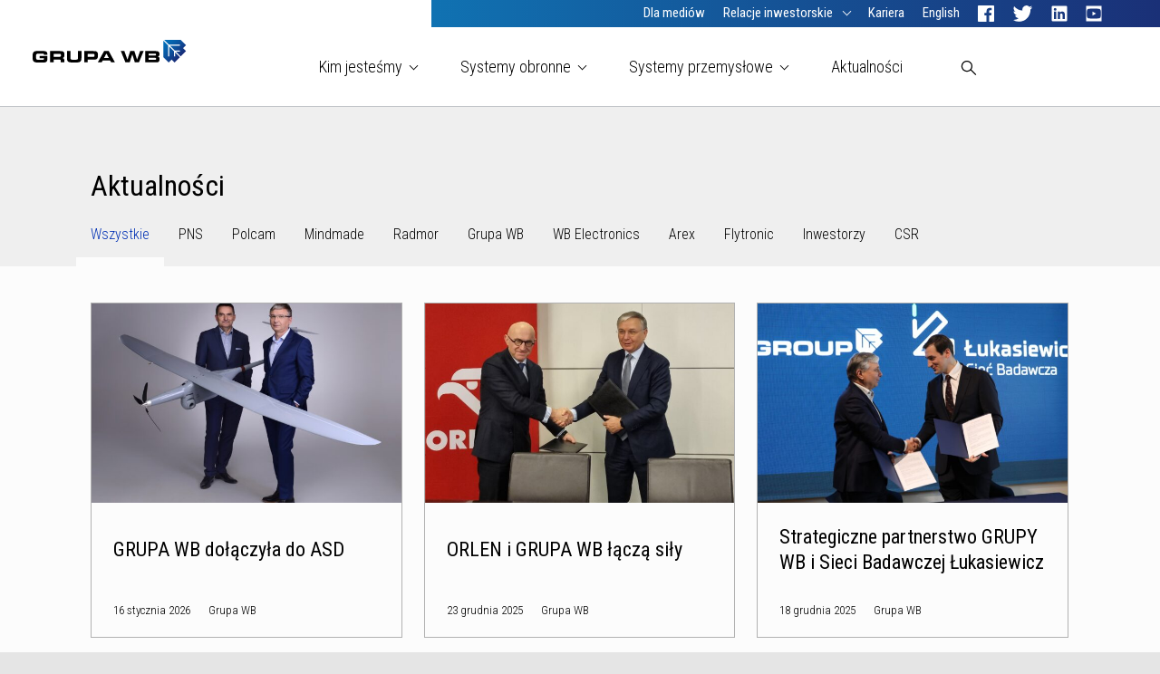

--- FILE ---
content_type: text/html; charset=UTF-8
request_url: https://www.wbgroup.pl/aktualnosci/
body_size: 11560
content:
<!doctype html>
<html lang="pl-PL">
  <head>
  <meta charset="utf-8">
  <meta http-equiv="x-ua-compatible" content="ie=edge">
  <meta name="viewport" content="width=device-width, initial-scale=1, shrink-to-fit=no">
  

  <link rel="apple-touch-icon" sizes="180x180" href="/apple-touch-icon.png">
  <link rel="icon" type="image/png" sizes="32x32" href="/favicon-32x32.png">
  <link rel="icon" type="image/png" sizes="16x16" href="/favicon-16x16.png">
  <link rel="manifest" href="/manifest.json">
  <link rel="mask-icon" href="/safari-pinned-tab.svg" color="#182c78 ">
  <meta name="theme-color" content="#182c78 ">
  <meta name='robots' content='index, follow, max-image-preview:large, max-snippet:-1, max-video-preview:-1' />
<link rel="alternate" hreflang="pl" href="https://www.wbgroup.pl/aktualnosci/" />
<link rel="alternate" hreflang="en" href="https://www.wbgroup.pl/en/news/" />
<link rel="alternate" hreflang="x-default" href="https://www.wbgroup.pl/aktualnosci/" />

	<!-- This site is optimized with the Yoast SEO plugin v26.7 - https://yoast.com/wordpress/plugins/seo/ -->
	<title>Aktualności - GRUPA WB</title>
	<link rel="canonical" href="https://www.wbgroup.pl/aktualnosci/" />
	<link rel="next" href="https://www.wbgroup.pl/aktualnosci/page/2/" />
	<meta property="og:locale" content="pl_PL" />
	<meta property="og:type" content="article" />
	<meta property="og:title" content="Aktualności - GRUPA WB" />
	<meta property="og:url" content="https://www.wbgroup.pl/aktualnosci/" />
	<meta property="og:site_name" content="GRUPA WB" />
	<meta name="twitter:card" content="summary_large_image" />
	<meta name="twitter:site" content="@wbgroup_pl" />
	<script type="application/ld+json" class="yoast-schema-graph">{"@context":"https://schema.org","@graph":[{"@type":["WebPage","CollectionPage"],"@id":"https://www.wbgroup.pl/aktualnosci/","url":"https://www.wbgroup.pl/aktualnosci/","name":"Aktualności - GRUPA WB","isPartOf":{"@id":"https://www.wbgroup.pl/#website"},"datePublished":"2017-06-27T11:37:29+00:00","breadcrumb":{"@id":"https://www.wbgroup.pl/aktualnosci/#breadcrumb"},"inLanguage":"pl-PL"},{"@type":"BreadcrumbList","@id":"https://www.wbgroup.pl/aktualnosci/#breadcrumb","itemListElement":[{"@type":"ListItem","position":1,"name":"Strona główna","item":"https://www.wbgroup.pl/"},{"@type":"ListItem","position":2,"name":"Aktualności"}]},{"@type":"WebSite","@id":"https://www.wbgroup.pl/#website","url":"https://www.wbgroup.pl/","name":"GRUPA WB","description":"Nasza rzeczywistość to Wasza przyszłość.","potentialAction":[{"@type":"SearchAction","target":{"@type":"EntryPoint","urlTemplate":"https://www.wbgroup.pl/?s={search_term_string}"},"query-input":{"@type":"PropertyValueSpecification","valueRequired":true,"valueName":"search_term_string"}}],"inLanguage":"pl-PL"}]}</script>
	<!-- / Yoast SEO plugin. -->


<style id='wp-img-auto-sizes-contain-inline-css' type='text/css'>
img:is([sizes=auto i],[sizes^="auto," i]){contain-intrinsic-size:3000px 1500px}
/*# sourceURL=wp-img-auto-sizes-contain-inline-css */
</style>
<link rel='stylesheet' id='wp-block-library-css' href='https://www.wbgroup.pl/wp/wp-includes/css/dist/block-library/style.min.css?ver=6.9' type='text/css' media='all' />
<style id='classic-theme-styles-inline-css' type='text/css'>
/*! This file is auto-generated */
.wp-block-button__link{color:#fff;background-color:#32373c;border-radius:9999px;box-shadow:none;text-decoration:none;padding:calc(.667em + 2px) calc(1.333em + 2px);font-size:1.125em}.wp-block-file__button{background:#32373c;color:#fff;text-decoration:none}
/*# sourceURL=/wp-includes/css/classic-themes.min.css */
</style>
<link rel='stylesheet' id='wpml-legacy-horizontal-list-0-css' href='https://www.wbgroup.pl/app/plugins/sitepress-multilingual-cms/templates/language-switchers/legacy-list-horizontal/style.min.css?ver=1' type='text/css' media='all' />
<link rel='stylesheet' id='boardwalk-css' href='https://www.wbgroup.pl/app/themes/wbgroup/dist/styles/boardwalk.css' type='text/css' media='all' />
<link rel='stylesheet' id='sage/main.css-css' href='https://www.wbgroup.pl/app/themes/wbgroup/dist/styles/main_b136fadc.css' type='text/css' media='all' />
<script type="text/javascript" src="https://www.wbgroup.pl/wp/wp-includes/js/jquery/jquery.min.js?ver=3.7.1" id="jquery-core-js"></script>
<link rel="https://api.w.org/" href="https://www.wbgroup.pl/wp-json/" /><link rel="EditURI" type="application/rsd+xml" title="RSD" href="https://www.wbgroup.pl/wp/xmlrpc.php?rsd" />
<meta name="generator" content="WordPress 6.9" />
<meta name="generator" content="WPML ver:4.8.6 stt:1,41;" />
</head>
  <body class="blog wp-theme-wbgroupresources wp-child-theme-wbgroupresources no-js StickyFooter-wrapper">
    <div class="StickyFooter-wrapperContent">
            <header class="Header ">  
  <div class="Header-content">
    <div class="TopBar">
  <div class="TopBar-logo">
    <a class="TopBar-link" href="https://www.wbgroup.pl/" title="GRUPA WB">
      <img class="TopBar-image" src="https://www.wbgroup.pl/app/themes/wbgroup/dist/images/wbgroup-logo--pl_b3677f53.svg" alt="GRUPA WB" />
    </a>
  </div>
  <div class="TopBar-menu">
    <button class="TopBar-button">
      <span class="TopBar-bar"></span>
      <span class="TopBar-bar"></span>
      <span class="TopBar-bar"></span>
    </button>
  </div>
</div>

    <div class="SecondaryMenu-wrapper">
  <div class="SecondaryMenu-topmenu">
      <ul id="menu-menu-dodatkowe" class="SecondaryMenu SecondaryMenu--top SecondaryMenu--secondary"><li id="secondary-menu-item-1507" class="menu-item menu-item-type-post_type menu-item-object-page SecondaryMenu-item SecondaryMenu-lvl--0"><a class="SecondaryMenu-link" href="https://www.wbgroup.pl/dla-mediow/"><span class="SecondaryMenu-linkText">Dla mediów</span></a></li><li id="secondary-menu-item-38" class="menu-item menu-item-type-post_type menu-item-object-page menu-item-has-children SecondaryMenu-item SecondaryMenu-lvl--0"><a class="SecondaryMenu-link" href="https://www.wbgroup.pl/relacje-inwestorskie/"><span class="SecondaryMenu-linkText">Relacje inwestorskie</span></a><div class="SecondaryMenu-submenu"><ul data-id="38" class="SecondaryMenu"><li id="secondary-menu-item-9383" class="menu-item menu-item-type-post_type menu-item-object-page menu-item-has-children SecondaryMenu-item SecondaryMenu-lvl--1"><a class="SecondaryMenu-link" href="https://www.wbgroup.pl/wb-electronics/"><span class="SecondaryMenu-linkText">WB Electronics S.A.</span></a><div class="SecondaryMenu-submenu"><ul data-id="9383" class="SecondaryMenu"><li id="secondary-menu-item-1762" class="menu-item menu-item-type-post_type menu-item-object-page SecondaryMenu-item SecondaryMenu-lvl--2"><a class="SecondaryMenu-link" href="https://www.wbgroup.pl/raporty/"><span class="SecondaryMenu-linkText">Raporty</span></a></li><li id="secondary-menu-item-1761" class="menu-item menu-item-type-post_type menu-item-object-page SecondaryMenu-item SecondaryMenu-lvl--2"><a class="SecondaryMenu-link" href="https://www.wbgroup.pl/akcjonariat/"><span class="SecondaryMenu-linkText">Struktura akcjonariatu</span></a></li><li id="secondary-menu-item-1767" class="menu-item menu-item-type-taxonomy menu-item-object-category SecondaryMenu-item SecondaryMenu-lvl--2"><a class="SecondaryMenu-link" href="https://www.wbgroup.pl/aktualnosci/firmowe/inwestorzy/"><span class="SecondaryMenu-linkText">Aktualności inwestorskie</span></a></li><li id="secondary-menu-item-12300" class="menu-item menu-item-type-post_type menu-item-object-page SecondaryMenu-item SecondaryMenu-lvl--2"><a class="SecondaryMenu-link" href="https://www.wbgroup.pl/strategia-podatkowa/"><span class="SecondaryMenu-linkText">Strategia podatkowa</span></a></li></ul></div></li><li id="secondary-menu-item-6996" class="menu-item menu-item-type-post_type menu-item-object-page menu-item-has-children SecondaryMenu-item SecondaryMenu-lvl--1"><a class="SecondaryMenu-link" href="https://www.wbgroup.pl/flytronic/"><span class="SecondaryMenu-linkText">Flytronic S.A.</span></a><div class="SecondaryMenu-submenu"><ul data-id="6996" class="SecondaryMenu"><li id="secondary-menu-item-6997" class="menu-item menu-item-type-post_type menu-item-object-page SecondaryMenu-item SecondaryMenu-lvl--2"><a class="SecondaryMenu-link" href="https://www.wbgroup.pl/flytronic/akcjonariat/"><span class="SecondaryMenu-linkText">Struktura akcjonariatu</span></a></li><li id="secondary-menu-item-6999" class="menu-item menu-item-type-taxonomy menu-item-object-category SecondaryMenu-item SecondaryMenu-lvl--2"><a class="SecondaryMenu-link" href="https://www.wbgroup.pl/aktualnosci/firmowe/flytronic/"><span class="SecondaryMenu-linkText">Aktualności inwestorskie</span></a></li><li id="secondary-menu-item-13536" class="menu-item menu-item-type-post_type menu-item-object-page SecondaryMenu-item SecondaryMenu-lvl--2"><a class="SecondaryMenu-link" href="https://www.wbgroup.pl/strategia-podatkowa-flytronic/"><span class="SecondaryMenu-linkText">Strategia podatkowa</span></a></li></ul></div></li><li id="secondary-menu-item-7000" class="menu-item menu-item-type-post_type menu-item-object-page menu-item-has-children SecondaryMenu-item SecondaryMenu-lvl--1"><a class="SecondaryMenu-link" href="https://www.wbgroup.pl/radmor/"><span class="SecondaryMenu-linkText">Radmor S.A.</span></a><div class="SecondaryMenu-submenu"><ul data-id="7000" class="SecondaryMenu"><li id="secondary-menu-item-7001" class="menu-item menu-item-type-post_type menu-item-object-page SecondaryMenu-item SecondaryMenu-lvl--2"><a class="SecondaryMenu-link" href="https://www.wbgroup.pl/radmor/akcjonariat/"><span class="SecondaryMenu-linkText">Struktura akcjonariatu</span></a></li><li id="secondary-menu-item-7003" class="menu-item menu-item-type-taxonomy menu-item-object-category SecondaryMenu-item SecondaryMenu-lvl--2"><a class="SecondaryMenu-link" href="https://www.wbgroup.pl/aktualnosci/firmowe/radmor/"><span class="SecondaryMenu-linkText">Aktualności inwestorskie</span></a></li></ul></div></li></ul></div></li><li id="secondary-menu-item-13216" class="menu-item menu-item-type-custom menu-item-object-custom SecondaryMenu-item SecondaryMenu-lvl--0"><a class="SecondaryMenu-link" href="https://kariera.wbgroup.com"><span class="SecondaryMenu-linkText">Kariera</span></a></li><li id="secondary-menu-item-lang-en" class="menu-item menu-item-type-post_type SecondaryMenu-item SecondaryMenu-lvl--0">
      <a href="https://www.wbgroup.pl/en/news/" class="SecondaryMenu-link">
        <span class="SecondaryMenu-linkText">English</span>
      </a>
    </li><li id="secondary-menu-item-social-facebook" class="menu-item menu-item-type-post_type SecondaryMenu-item SecondaryMenu-lvl--0">
      <a href="https://www.facebook.com/WBGroupPL" class="SecondaryMenu-link" title="Facebook" target="_blank">
        <img class="SecondaryMenu-image" src="https://www.wbgroup.pl/app/themes/wbgroup/dist/images/Facebook_49917be1.svg" alt="Facebook" />
        <span class="SecondaryMenu-linkText">Facebook</span>
      </a>
    </li><li id="secondary-menu-item-social-twitter" class="menu-item menu-item-type-post_type SecondaryMenu-item SecondaryMenu-lvl--0">
      <a href="https://twitter.com/wbgroup_pl" class="SecondaryMenu-link" title="Twitter" target="_blank">
        <img class="SecondaryMenu-image" src="https://www.wbgroup.pl/app/themes/wbgroup/dist/images/Twitter_78c486ee.svg" alt="Twitter" />
        <span class="SecondaryMenu-linkText">Twitter</span>
      </a>
    </li><li id="secondary-menu-item-social-linkedin" class="menu-item menu-item-type-post_type SecondaryMenu-item SecondaryMenu-lvl--0">
      <a href="https://www.linkedin.com/company/wbgroup" class="SecondaryMenu-link" title="Linkedin" target="_blank">
        <img class="SecondaryMenu-image" src="https://www.wbgroup.pl/app/themes/wbgroup/dist/images/Linkedin_a037704c.svg" alt="Linkedin" />
        <span class="SecondaryMenu-linkText">Linkedin</span>
      </a>
    </li><li id="secondary-menu-item-social-youtube" class="menu-item menu-item-type-post_type SecondaryMenu-item SecondaryMenu-lvl--0">
      <a href="https://www.youtube.com/wbgroup_pl" class="SecondaryMenu-link" title="Youtube" target="_blank">
        <img class="SecondaryMenu-image" src="https://www.wbgroup.pl/app/themes/wbgroup/dist/images/Youtube_57e9c41f.svg" alt="Youtube" />
        <span class="SecondaryMenu-linkText">Youtube</span>
      </a>
    </li></ul>
  </div>
</div>

    <div class="MainMenu-wrapper">
  <div class="MainMenu-topmenu">

          <ul id="menu-menu-glowne" class="MainMenu MainMenu--top MainMenu--primary"><li id="main-menu-item-881" class="menu-item menu-item-type-custom menu-item-object-custom menu-item-has-children MainMenu-item MainMenu-lvl--0"><h3 class="MainMenu-link"><span class="MainMenu-linkText">Kim jesteśmy<i class="MainMenu-back" style="background-image: url('https://www.wbgroup.pl/app/themes/wbgroup/dist/images/Arrow-right--blue_fe14f3fc.svg')"></i></span></h3><div class="MainMenu-submenu"><ul data-id="881" class="MainMenu"><li id="main-menu-item-920" class="menu-item menu-item-type-custom menu-item-object-custom menu-item-has-children MainMenu-item MainMenu-lvl--1"><h3 class="MainMenu-link"><span class="MainMenu-linkText">GRUPA WB<i class="MainMenu-back" style="background-image: url('https://www.wbgroup.pl/app/themes/wbgroup/dist/images/Arrow-right--blue_fe14f3fc.svg')"></i></span></h3><div class="MainMenu-submenu"><ul data-id="920" class="MainMenu"><li id="main-menu-item-919" class="menu-item menu-item-type-post_type menu-item-object-page MainMenu-item MainMenu-lvl--2"><a class="MainMenu-link" href="https://www.wbgroup.pl/technologie-lacznosci-i-dowodzenia-grupa-wb/"><span class="MainMenu-linkText">O Grupie WB<i class="MainMenu-back" style="background-image: url('https://www.wbgroup.pl/app/themes/wbgroup/dist/images/Arrow-right--blue_fe14f3fc.svg')"></i></span></a></li><li id="main-menu-item-918" class="menu-item menu-item-type-post_type menu-item-object-page MainMenu-item MainMenu-lvl--2"><a class="MainMenu-link" href="https://www.wbgroup.pl/historia/"><span class="MainMenu-linkText">Historia<i class="MainMenu-back" style="background-image: url('https://www.wbgroup.pl/app/themes/wbgroup/dist/images/Arrow-right--blue_fe14f3fc.svg')"></i></span></a></li><li id="main-menu-item-917" class="menu-item menu-item-type-post_type menu-item-object-page MainMenu-item MainMenu-lvl--2"><a class="MainMenu-link" href="https://www.wbgroup.pl/zarzad/"><span class="MainMenu-linkText">Zarząd<i class="MainMenu-back" style="background-image: url('https://www.wbgroup.pl/app/themes/wbgroup/dist/images/Arrow-right--blue_fe14f3fc.svg')"></i></span></a></li><li id="main-menu-item-7776" class="menu-item menu-item-type-post_type menu-item-object-page MainMenu-item MainMenu-lvl--2"><a class="MainMenu-link" href="https://www.wbgroup.pl/rada-nadzorcza/"><span class="MainMenu-linkText">Rada Nadzorcza<i class="MainMenu-back" style="background-image: url('https://www.wbgroup.pl/app/themes/wbgroup/dist/images/Arrow-right--blue_fe14f3fc.svg')"></i></span></a></li></ul></div></li><li id="main-menu-item-907" class="menu-item menu-item-type-post_type menu-item-object-page MainMenu-item MainMenu-lvl--1"><a class="MainMenu-link" href="https://www.wbgroup.pl/arex/"><span class="MainMenu-linkText">Arex<i class="MainMenu-back" style="background-image: url('https://www.wbgroup.pl/app/themes/wbgroup/dist/images/Arrow-right--blue_fe14f3fc.svg')"></i></span></a></li><li id="main-menu-item-908" class="menu-item menu-item-type-post_type menu-item-object-page MainMenu-item MainMenu-lvl--1"><a class="MainMenu-link" href="https://www.wbgroup.pl/flytronic/"><span class="MainMenu-linkText">Flytronic<i class="MainMenu-back" style="background-image: url('https://www.wbgroup.pl/app/themes/wbgroup/dist/images/Arrow-right--blue_fe14f3fc.svg')"></i></span></a></li><li id="main-menu-item-909" class="menu-item menu-item-type-post_type menu-item-object-page MainMenu-item MainMenu-lvl--1"><a class="MainMenu-link" href="https://www.wbgroup.pl/mindmade/"><span class="MainMenu-linkText">Mindmade<i class="MainMenu-back" style="background-image: url('https://www.wbgroup.pl/app/themes/wbgroup/dist/images/Arrow-right--blue_fe14f3fc.svg')"></i></span></a></li><li id="main-menu-item-4463" class="menu-item menu-item-type-post_type menu-item-object-page MainMenu-item MainMenu-lvl--1"><a class="MainMenu-link" href="https://www.wbgroup.pl/polcam/"><span class="MainMenu-linkText">Polcam<i class="MainMenu-back" style="background-image: url('https://www.wbgroup.pl/app/themes/wbgroup/dist/images/Arrow-right--blue_fe14f3fc.svg')"></i></span></a></li><li id="main-menu-item-910" class="menu-item menu-item-type-post_type menu-item-object-page MainMenu-item MainMenu-lvl--1"><a class="MainMenu-link" href="https://www.wbgroup.pl/radmor/"><span class="MainMenu-linkText">Radmor<i class="MainMenu-back" style="background-image: url('https://www.wbgroup.pl/app/themes/wbgroup/dist/images/Arrow-right--blue_fe14f3fc.svg')"></i></span></a></li><li id="main-menu-item-4216" class="menu-item menu-item-type-post_type menu-item-object-page MainMenu-item MainMenu-lvl--1"><a class="MainMenu-link" href="https://www.wbgroup.pl/wb-america/"><span class="MainMenu-linkText">WB America<i class="MainMenu-back" style="background-image: url('https://www.wbgroup.pl/app/themes/wbgroup/dist/images/Arrow-right--blue_fe14f3fc.svg')"></i></span></a></li><li id="main-menu-item-911" class="menu-item menu-item-type-post_type menu-item-object-page MainMenu-item MainMenu-lvl--1"><a class="MainMenu-link" href="https://www.wbgroup.pl/wb-electronics/"><span class="MainMenu-linkText">WB Electronics<i class="MainMenu-back" style="background-image: url('https://www.wbgroup.pl/app/themes/wbgroup/dist/images/Arrow-right--blue_fe14f3fc.svg')"></i></span></a></li><li id="main-menu-item-3954" class="menu-item menu-item-type-post_type menu-item-object-page MainMenu-item MainMenu-lvl--1"><a class="MainMenu-link" href="https://www.wbgroup.pl/wbe-technologies/"><span class="MainMenu-linkText">WBE Technologies<i class="MainMenu-back" style="background-image: url('https://www.wbgroup.pl/app/themes/wbgroup/dist/images/Arrow-right--blue_fe14f3fc.svg')"></i></span></a></li><li id="main-menu-item-7892" class="menu-item menu-item-type-post_type menu-item-object-page MainMenu-item MainMenu-lvl--1"><a class="MainMenu-link" href="https://www.wbgroup.pl/wb-ukraine/"><span class="MainMenu-linkText">WB Ukraine<i class="MainMenu-back" style="background-image: url('https://www.wbgroup.pl/app/themes/wbgroup/dist/images/Arrow-right--blue_fe14f3fc.svg')"></i></span></a></li><li id="main-menu-item-9424" class="menu-item menu-item-type-post_type menu-item-object-page MainMenu-item MainMenu-lvl--1"><a class="MainMenu-link" href="https://www.wbgroup.pl/nasze-spolki/pn-standard/"><span class="MainMenu-linkText">PN Standard<i class="MainMenu-back" style="background-image: url('https://www.wbgroup.pl/app/themes/wbgroup/dist/images/Arrow-right--blue_fe14f3fc.svg')"></i></span></a></li><li id="main-menu-item-14004" class="menu-item menu-item-type-post_type menu-item-object-page MainMenu-item MainMenu-lvl--1"><a class="MainMenu-link" href="https://www.wbgroup.pl/wb-ck/"><span class="MainMenu-linkText">WB Centrum Kompozytów<i class="MainMenu-back" style="background-image: url('https://www.wbgroup.pl/app/themes/wbgroup/dist/images/Arrow-right--blue_fe14f3fc.svg')"></i></span></a></li><li id="main-menu-item-10641" class="menu-item menu-item-type-post_type menu-item-object-page MainMenu-item MainMenu-lvl--1"><a class="MainMenu-link" href="https://www.wbgroup.pl/wb-india/"><span class="MainMenu-linkText">WB India<i class="MainMenu-back" style="background-image: url('https://www.wbgroup.pl/app/themes/wbgroup/dist/images/Arrow-right--blue_fe14f3fc.svg')"></i></span></a></li></ul></div></li><li id="main-menu-item-3662" class="menu-item menu-item-type-custom menu-item-object-custom menu-item-has-children MainMenu-item MainMenu-lvl--0"><h3 class="MainMenu-link"><span class="MainMenu-linkText">Systemy obronne<i class="MainMenu-back" style="background-image: url('https://www.wbgroup.pl/app/themes/wbgroup/dist/images/Arrow-right--blue_fe14f3fc.svg')"></i></span></h3><div class="MainMenu-submenu"><ul data-id="3662" class="MainMenu"><li id="main-menu-item-1890" class="menu-item menu-item-type-custom menu-item-object-custom menu-item-has-children MainMenu-item MainMenu-lvl--1"><h3 class="MainMenu-link"><span class="MainMenu-linkText">Systemy C4I<i class="MainMenu-back" style="background-image: url('https://www.wbgroup.pl/app/themes/wbgroup/dist/images/Arrow-right--blue_fe14f3fc.svg')"></i></span></h3><div class="MainMenu-submenu"><ul data-id="1890" class="MainMenu"><li id="main-menu-item-1891" class="menu-item menu-item-type-post_type menu-item-object-activity MainMenu-item MainMenu-lvl--2"><a class="MainMenu-link" href="https://www.wbgroup.pl/obszar-dzialalnosci/systemy-komunikacji-i-dowodzenia/"><span class="MainMenu-linkText">Wstęp<i class="MainMenu-back" style="background-image: url('https://www.wbgroup.pl/app/themes/wbgroup/dist/images/Arrow-right--blue_fe14f3fc.svg')"></i></span></a></li><li id="main-menu-item-1883" class="menu-item menu-item-type-post_type menu-item-object-product-category MainMenu-item MainMenu-lvl--2"><a class="MainMenu-link" href="https://www.wbgroup.pl/kategoria-produktow/radiostacje-taktyczne-grupa_wb/"><span class="MainMenu-linkText">Łączność osobista i&nbsp;podkładowa<i class="MainMenu-back" style="background-image: url('https://www.wbgroup.pl/app/themes/wbgroup/dist/images/Arrow-right--blue_fe14f3fc.svg')"></i></span></a></li><li id="main-menu-item-1885" class="menu-item menu-item-type-post_type menu-item-object-product-category MainMenu-item MainMenu-lvl--2"><a class="MainMenu-link" href="https://www.wbgroup.pl/kategoria-produktow/systemy-lacznosci-i-dowodzenia/"><span class="MainMenu-linkText">Systemy komunikacji i dowodzenia<i class="MainMenu-back" style="background-image: url('https://www.wbgroup.pl/app/themes/wbgroup/dist/images/Arrow-right--blue_fe14f3fc.svg')"></i></span></a></li><li id="main-menu-item-1588" class="menu-item menu-item-type-post_type menu-item-object-product-category MainMenu-item MainMenu-lvl--2"><a class="MainMenu-link" href="https://www.wbgroup.pl/kategoria-produktow/systemy-kierowania-ogniem/"><span class="MainMenu-linkText">Systemy kierowania ogniem<i class="MainMenu-back" style="background-image: url('https://www.wbgroup.pl/app/themes/wbgroup/dist/images/Arrow-right--blue_fe14f3fc.svg')"></i></span></a></li><li id="main-menu-item-12049" class="menu-item menu-item-type-post_type menu-item-object-product-category MainMenu-item MainMenu-lvl--2"><a class="MainMenu-link" href="https://www.wbgroup.pl/kategoria-produktow/systemy-sztucznej-inteligencji/"><span class="MainMenu-linkText">Systemy sztucznej inteligencji<i class="MainMenu-back" style="background-image: url('https://www.wbgroup.pl/app/themes/wbgroup/dist/images/Arrow-right--blue_fe14f3fc.svg')"></i></span></a></li></ul></div></li><li id="main-menu-item-943" class="menu-item menu-item-type-custom menu-item-object-custom menu-item-has-children MainMenu-item MainMenu-lvl--1"><h3 class="MainMenu-link"><span class="MainMenu-linkText">Systemy bezzałogowe<i class="MainMenu-back" style="background-image: url('https://www.wbgroup.pl/app/themes/wbgroup/dist/images/Arrow-right--blue_fe14f3fc.svg')"></i></span></h3><div class="MainMenu-submenu"><ul data-id="943" class="MainMenu"><li id="main-menu-item-976" class="menu-item menu-item-type-post_type menu-item-object-activity MainMenu-item MainMenu-lvl--2"><a class="MainMenu-link" href="https://www.wbgroup.pl/obszar-dzialalnosci/systemy-bezzalogowe-grupa-wb/"><span class="MainMenu-linkText">Wstęp<i class="MainMenu-back" style="background-image: url('https://www.wbgroup.pl/app/themes/wbgroup/dist/images/Arrow-right--blue_fe14f3fc.svg')"></i></span></a></li><li id="main-menu-item-954" class="menu-item menu-item-type-post_type menu-item-object-product MainMenu-item MainMenu-lvl--2"><a class="MainMenu-link" href="https://www.wbgroup.pl/produkt/bezzalogowy-system-powietrzny-ft5/"><span class="MainMenu-linkText">FT5 Bezzałogowy System Powietrzny<i class="MainMenu-back" style="background-image: url('https://www.wbgroup.pl/app/themes/wbgroup/dist/images/Arrow-right--blue_fe14f3fc.svg')"></i></span></a></li><li id="main-menu-item-955" class="menu-item menu-item-type-post_type menu-item-object-product MainMenu-item MainMenu-lvl--2"><a class="MainMenu-link" href="https://www.wbgroup.pl/produkt/bezzalogowy-system-powietrzny-klasy-mini-flyeye/"><span class="MainMenu-linkText">FLYEYE  Bezzałogowy System Powietrzny<i class="MainMenu-back" style="background-image: url('https://www.wbgroup.pl/app/themes/wbgroup/dist/images/Arrow-right--blue_fe14f3fc.svg')"></i></span></a></li><li id="main-menu-item-14313" class="menu-item menu-item-type-post_type menu-item-object-product MainMenu-item MainMenu-lvl--2"><a class="MainMenu-link" href="https://www.wbgroup.pl/produkt/warmate-tl-r/"><span class="MainMenu-linkText">Bezzałogowy system rozpoznawczy WARMATE TL-R<i class="MainMenu-back" style="background-image: url('https://www.wbgroup.pl/app/themes/wbgroup/dist/images/Arrow-right--blue_fe14f3fc.svg')"></i></span></a></li></ul></div></li><li id="main-menu-item-15170" class="menu-item menu-item-type-custom menu-item-object-custom menu-item-has-children MainMenu-item MainMenu-lvl--1"><h3 class="MainMenu-link"><span class="MainMenu-linkText">Systemy uderzeniowe<i class="MainMenu-back" style="background-image: url('https://www.wbgroup.pl/app/themes/wbgroup/dist/images/Arrow-right--blue_fe14f3fc.svg')"></i></span></h3><div class="MainMenu-submenu"><ul data-id="15170" class="MainMenu"><li id="main-menu-item-1593" class="menu-item menu-item-type-post_type menu-item-object-activity MainMenu-item MainMenu-lvl--2"><a class="MainMenu-link" href="https://www.wbgroup.pl/obszar-dzialalnosci/systemy-uderzeniowe-grupa-wb/"><span class="MainMenu-linkText">Wstęp<i class="MainMenu-back" style="background-image: url('https://www.wbgroup.pl/app/themes/wbgroup/dist/images/Arrow-right--blue_fe14f3fc.svg')"></i></span></a></li><li id="main-menu-item-950" class="menu-item menu-item-type-post_type menu-item-object-product MainMenu-item MainMenu-lvl--2"><a class="MainMenu-link" href="https://www.wbgroup.pl/produkt/system-amunicji-krazacej-warmate/"><span class="MainMenu-linkText">Amunicja Krążąca WARMATE<i class="MainMenu-back" style="background-image: url('https://www.wbgroup.pl/app/themes/wbgroup/dist/images/Arrow-right--blue_fe14f3fc.svg')"></i></span></a></li><li id="main-menu-item-2197" class="menu-item menu-item-type-post_type menu-item-object-product MainMenu-item MainMenu-lvl--2"><a class="MainMenu-link" href="https://www.wbgroup.pl/produkt/swarm-system-obserwacji-i-dowodzenia-grupa-wb/"><span class="MainMenu-linkText">System SWARM<i class="MainMenu-back" style="background-image: url('https://www.wbgroup.pl/app/themes/wbgroup/dist/images/Arrow-right--blue_fe14f3fc.svg')"></i></span></a></li><li id="main-menu-item-14269" class="menu-item menu-item-type-post_type menu-item-object-product MainMenu-item MainMenu-lvl--2"><a class="MainMenu-link" href="https://www.wbgroup.pl/produkt/amunicja-krazaca-warmate-5/"><span class="MainMenu-linkText">Amunicja krążąca WARMATE 5<i class="MainMenu-back" style="background-image: url('https://www.wbgroup.pl/app/themes/wbgroup/dist/images/Arrow-right--blue_fe14f3fc.svg')"></i></span></a></li><li id="main-menu-item-14267" class="menu-item menu-item-type-post_type menu-item-object-product MainMenu-item MainMenu-lvl--2"><a class="MainMenu-link" href="https://www.wbgroup.pl/produkt/system-gladius/"><span class="MainMenu-linkText">System rozpoznawczo-uderzeniowy GLADIUS<i class="MainMenu-back" style="background-image: url('https://www.wbgroup.pl/app/themes/wbgroup/dist/images/Arrow-right--blue_fe14f3fc.svg')"></i></span></a></li><li id="main-menu-item-10301" class="menu-item menu-item-type-post_type menu-item-object-product MainMenu-item MainMenu-lvl--2"><a class="MainMenu-link" href="https://www.wbgroup.pl/produkt/x-fronter/"><span class="MainMenu-linkText">Osobisty system bezzałogowy X-FRONTER<i class="MainMenu-back" style="background-image: url('https://www.wbgroup.pl/app/themes/wbgroup/dist/images/Arrow-right--blue_fe14f3fc.svg')"></i></span></a></li><li id="main-menu-item-14484" class="menu-item menu-item-type-post_type menu-item-object-product MainMenu-item MainMenu-lvl--2"><a class="MainMenu-link" href="https://www.wbgroup.pl/produkt/stormrider/"><span class="MainMenu-linkText">Nawodna Jednostka Bezzałogowa StormRider<i class="MainMenu-back" style="background-image: url('https://www.wbgroup.pl/app/themes/wbgroup/dist/images/Arrow-right--blue_fe14f3fc.svg')"></i></span></a></li></ul></div></li><li id="main-menu-item-15031" class="menu-item menu-item-type-custom menu-item-object-custom MainMenu-item MainMenu-lvl--1"><h3 class="MainMenu-link"><span class="MainMenu-linkText">Moduły uzbrojenia<i class="MainMenu-back" style="background-image: url('https://www.wbgroup.pl/app/themes/wbgroup/dist/images/Arrow-right--blue_fe14f3fc.svg')"></i></span></h3></li><li id="main-menu-item-947" class="menu-item menu-item-type-custom menu-item-object-custom menu-item-has-children MainMenu-item MainMenu-lvl--1"><h3 class="MainMenu-link"><span class="MainMenu-linkText">Systemy sterowania uzbrojeniem<i class="MainMenu-back" style="background-image: url('https://www.wbgroup.pl/app/themes/wbgroup/dist/images/Arrow-right--blue_fe14f3fc.svg')"></i></span></h3><div class="MainMenu-submenu"><ul data-id="947" class="MainMenu"><li id="main-menu-item-981" class="menu-item menu-item-type-post_type menu-item-object-activity MainMenu-item MainMenu-lvl--2"><a class="MainMenu-link" href="https://www.wbgroup.pl/obszar-dzialalnosci/systemy-sterowania-uzbrojeniem/"><span class="MainMenu-linkText">Wstęp<i class="MainMenu-back" style="background-image: url('https://www.wbgroup.pl/app/themes/wbgroup/dist/images/Arrow-right--blue_fe14f3fc.svg')"></i></span></a></li><li id="main-menu-item-996" class="menu-item menu-item-type-post_type menu-item-object-product-category MainMenu-item MainMenu-lvl--2"><a class="MainMenu-link" href="https://www.wbgroup.pl/kategoria-produktow/portfolio/"><span class="MainMenu-linkText">Rozwiązania<i class="MainMenu-back" style="background-image: url('https://www.wbgroup.pl/app/themes/wbgroup/dist/images/Arrow-right--blue_fe14f3fc.svg')"></i></span></a></li><li id="main-menu-item-995" class="menu-item menu-item-type-post_type menu-item-object-product-category MainMenu-item MainMenu-lvl--2"><a class="MainMenu-link" href="https://www.wbgroup.pl/kategoria-produktow/komponenty-do-systemow-sterowania-uzbrojeniem/"><span class="MainMenu-linkText">Komponenty do systemów sterowania uzbrojeniem<i class="MainMenu-back" style="background-image: url('https://www.wbgroup.pl/app/themes/wbgroup/dist/images/Arrow-right--blue_fe14f3fc.svg')"></i></span></a></li><li id="main-menu-item-14894" class="menu-item menu-item-type-post_type menu-item-object-product MainMenu-item MainMenu-lvl--2"><a class="MainMenu-link" href="https://www.wbgroup.pl/produkt/zmu-05/"><span class="MainMenu-linkText">Zdalny Moduł Uzbrojenia ZMU-05<i class="MainMenu-back" style="background-image: url('https://www.wbgroup.pl/app/themes/wbgroup/dist/images/Arrow-right--blue_fe14f3fc.svg')"></i></span></a></li><li id="main-menu-item-14971" class="menu-item menu-item-type-post_type menu-item-object-product MainMenu-item MainMenu-lvl--2"><a class="MainMenu-link" href="https://www.wbgroup.pl/produkt/zmu-05n/"><span class="MainMenu-linkText">Morski Zdalny Moduł Uzbrojenia ZMU-05N<i class="MainMenu-back" style="background-image: url('https://www.wbgroup.pl/app/themes/wbgroup/dist/images/Arrow-right--blue_fe14f3fc.svg')"></i></span></a></li></ul></div></li><li id="main-menu-item-946" class="menu-item menu-item-type-custom menu-item-object-custom menu-item-has-children MainMenu-item MainMenu-lvl--1"><h3 class="MainMenu-link"><span class="MainMenu-linkText">Systemy treningowe<i class="MainMenu-back" style="background-image: url('https://www.wbgroup.pl/app/themes/wbgroup/dist/images/Arrow-right--blue_fe14f3fc.svg')"></i></span></h3><div class="MainMenu-submenu"><ul data-id="946" class="MainMenu"><li id="main-menu-item-982" class="menu-item menu-item-type-post_type menu-item-object-activity MainMenu-item MainMenu-lvl--2"><a class="MainMenu-link" href="https://www.wbgroup.pl/obszar-dzialalnosci/systemy-treningowe/"><span class="MainMenu-linkText">Wstęp<i class="MainMenu-back" style="background-image: url('https://www.wbgroup.pl/app/themes/wbgroup/dist/images/Arrow-right--blue_fe14f3fc.svg')"></i></span></a></li><li id="main-menu-item-1446" class="menu-item menu-item-type-post_type menu-item-object-product-category MainMenu-item MainMenu-lvl--2"><a class="MainMenu-link" href="https://www.wbgroup.pl/kategoria-produktow/symulatory-szkolenia-lotniczego/"><span class="MainMenu-linkText">Symulatory szkolenia lotniczego<i class="MainMenu-back" style="background-image: url('https://www.wbgroup.pl/app/themes/wbgroup/dist/images/Arrow-right--blue_fe14f3fc.svg')"></i></span></a></li><li id="main-menu-item-1449" class="menu-item menu-item-type-post_type menu-item-object-product-category MainMenu-item MainMenu-lvl--2"><a class="MainMenu-link" href="https://www.wbgroup.pl/kategoria-produktow/systemy-szkolenia-ogniowego/"><span class="MainMenu-linkText">Trenażery szkolenia ogniowego<i class="MainMenu-back" style="background-image: url('https://www.wbgroup.pl/app/themes/wbgroup/dist/images/Arrow-right--blue_fe14f3fc.svg')"></i></span></a></li></ul></div></li><li id="main-menu-item-887" class="menu-item menu-item-type-custom menu-item-object-custom menu-item-has-children MainMenu-item MainMenu-lvl--1"><h3 class="MainMenu-link"><span class="MainMenu-linkText">Bezpieczeństwo publiczne<i class="MainMenu-back" style="background-image: url('https://www.wbgroup.pl/app/themes/wbgroup/dist/images/Arrow-right--blue_fe14f3fc.svg')"></i></span></h3><div class="MainMenu-submenu"><ul data-id="887" class="MainMenu"><li id="main-menu-item-980" class="menu-item menu-item-type-post_type menu-item-object-activity MainMenu-item MainMenu-lvl--2"><a class="MainMenu-link" href="https://www.wbgroup.pl/obszar-dzialalnosci/systemy-ochrony-obiektow/"><span class="MainMenu-linkText">Wstęp<i class="MainMenu-back" style="background-image: url('https://www.wbgroup.pl/app/themes/wbgroup/dist/images/Arrow-right--blue_fe14f3fc.svg')"></i></span></a></li><li id="main-menu-item-2168" class="menu-item menu-item-type-post_type menu-item-object-product-category MainMenu-item MainMenu-lvl--2"><a class="MainMenu-link" href="https://www.wbgroup.pl/kategoria-produktow/systemy-ochrony-obszaru-i-obiektow/"><span class="MainMenu-linkText">Systemy ochrony obszaru i obiektów<i class="MainMenu-back" style="background-image: url('https://www.wbgroup.pl/app/themes/wbgroup/dist/images/Arrow-right--blue_fe14f3fc.svg')"></i></span></a></li><li id="main-menu-item-2167" class="menu-item menu-item-type-post_type menu-item-object-product-category MainMenu-item MainMenu-lvl--2"><a class="MainMenu-link" href="https://www.wbgroup.pl/kategoria-produktow/systemy-lacznosci/"><span class="MainMenu-linkText">Systemy łączności<i class="MainMenu-back" style="background-image: url('https://www.wbgroup.pl/app/themes/wbgroup/dist/images/Arrow-right--blue_fe14f3fc.svg')"></i></span></a></li><li id="main-menu-item-2166" class="menu-item menu-item-type-post_type menu-item-object-product-category MainMenu-item MainMenu-lvl--2"><a class="MainMenu-link" href="https://www.wbgroup.pl/kategoria-produktow/kryptografia-i-cyberbezpieczenstwo/"><span class="MainMenu-linkText">Kryptografia i cyberbezpieczeństwo<i class="MainMenu-back" style="background-image: url('https://www.wbgroup.pl/app/themes/wbgroup/dist/images/Arrow-right--blue_fe14f3fc.svg')"></i></span></a></li></ul></div></li></ul></div></li><li id="main-menu-item-3856" class="menu-item menu-item-type-custom menu-item-object-custom menu-item-has-children MainMenu-item MainMenu-lvl--0"><h3 class="MainMenu-link"><span class="MainMenu-linkText">Systemy przemysłowe<i class="MainMenu-back" style="background-image: url('https://www.wbgroup.pl/app/themes/wbgroup/dist/images/Arrow-right--blue_fe14f3fc.svg')"></i></span></h3><div class="MainMenu-submenu"><ul data-id="3856" class="MainMenu"><li id="main-menu-item-3663" class="menu-item menu-item-type-custom menu-item-object-custom menu-item-has-children MainMenu-item MainMenu-lvl--1"><h3 class="MainMenu-link"><span class="MainMenu-linkText">Technologie infrastrukturalne<i class="MainMenu-back" style="background-image: url('https://www.wbgroup.pl/app/themes/wbgroup/dist/images/Arrow-right--blue_fe14f3fc.svg')"></i></span></h3><div class="MainMenu-submenu"><ul data-id="3663" class="MainMenu"><li id="main-menu-item-978" class="menu-item menu-item-type-post_type menu-item-object-activity MainMenu-item MainMenu-lvl--2"><a class="MainMenu-link" href="https://www.wbgroup.pl/obszar-dzialalnosci/rynek-cywilny-systemy-inteligentne/"><span class="MainMenu-linkText">Wstęp<i class="MainMenu-back" style="background-image: url('https://www.wbgroup.pl/app/themes/wbgroup/dist/images/Arrow-right--blue_fe14f3fc.svg')"></i></span></a></li><li id="main-menu-item-1608" class="menu-item menu-item-type-post_type menu-item-object-product-category MainMenu-item MainMenu-lvl--2"><a class="MainMenu-link" href="https://www.wbgroup.pl/kategoria-produktow/systemy-trakcyjne-dla-kolejnictwa/"><span class="MainMenu-linkText">Infrastruktura kolejowa<i class="MainMenu-back" style="background-image: url('https://www.wbgroup.pl/app/themes/wbgroup/dist/images/Arrow-right--blue_fe14f3fc.svg')"></i></span></a></li><li id="main-menu-item-1006" class="menu-item menu-item-type-post_type menu-item-object-product-category MainMenu-item MainMenu-lvl--2"><a class="MainMenu-link" href="https://www.wbgroup.pl/kategoria-produktow/systemy-sterowania-i-monitorowania/"><span class="MainMenu-linkText">Monitoring dróg<i class="MainMenu-back" style="background-image: url('https://www.wbgroup.pl/app/themes/wbgroup/dist/images/Arrow-right--blue_fe14f3fc.svg')"></i></span></a></li><li id="main-menu-item-1007" class="menu-item menu-item-type-post_type menu-item-object-product-category MainMenu-item MainMenu-lvl--2"><a class="MainMenu-link" href="https://www.wbgroup.pl/kategoria-produktow/inql-system-profesjonalnej-lacznosci-m2miotamiscada/"><span class="MainMenu-linkText">Energetyka<i class="MainMenu-back" style="background-image: url('https://www.wbgroup.pl/app/themes/wbgroup/dist/images/Arrow-right--blue_fe14f3fc.svg')"></i></span></a></li><li id="main-menu-item-1008" class="menu-item menu-item-type-post_type menu-item-object-product-category MainMenu-item MainMenu-lvl--2"><a class="MainMenu-link" href="https://www.wbgroup.pl/kategoria-produktow/system-ochrony-perymetrycznej-amsta/"><span class="MainMenu-linkText">Przemysł<i class="MainMenu-back" style="background-image: url('https://www.wbgroup.pl/app/themes/wbgroup/dist/images/Arrow-right--blue_fe14f3fc.svg')"></i></span></a></li><li id="main-menu-item-5451" class="menu-item menu-item-type-post_type menu-item-object-product-category MainMenu-item MainMenu-lvl--2"><a class="MainMenu-link" href="https://www.wbgroup.pl/kategoria-produktow/elektronika-specjalna/"><span class="MainMenu-linkText">Elektronika specjalna<i class="MainMenu-back" style="background-image: url('https://www.wbgroup.pl/app/themes/wbgroup/dist/images/Arrow-right--blue_fe14f3fc.svg')"></i></span></a></li></ul></div></li><li id="main-menu-item-949" class="menu-item menu-item-type-custom menu-item-object-custom menu-item-has-children MainMenu-item MainMenu-lvl--1"><h3 class="MainMenu-link"><span class="MainMenu-linkText">Technologie elektromobilne<i class="MainMenu-back" style="background-image: url('https://www.wbgroup.pl/app/themes/wbgroup/dist/images/Arrow-right--blue_fe14f3fc.svg')"></i></span></h3><div class="MainMenu-submenu"><ul data-id="949" class="MainMenu"><li id="main-menu-item-977" class="menu-item menu-item-type-post_type menu-item-object-activity MainMenu-item MainMenu-lvl--2"><a class="MainMenu-link" href="https://www.wbgroup.pl/obszar-dzialalnosci/rozwiazania-elektromobilne/"><span class="MainMenu-linkText">Wstęp<i class="MainMenu-back" style="background-image: url('https://www.wbgroup.pl/app/themes/wbgroup/dist/images/Arrow-right--blue_fe14f3fc.svg')"></i></span></a></li><li id="main-menu-item-2839" class="menu-item menu-item-type-post_type menu-item-object-product-category MainMenu-item MainMenu-lvl--2"><a class="MainMenu-link" href="https://www.wbgroup.pl/kategoria-produktow/platformy-elektryczne/"><span class="MainMenu-linkText">Platformy elektryczne<i class="MainMenu-back" style="background-image: url('https://www.wbgroup.pl/app/themes/wbgroup/dist/images/Arrow-right--blue_fe14f3fc.svg')"></i></span></a></li><li id="main-menu-item-1019" class="menu-item menu-item-type-post_type menu-item-object-product-category MainMenu-item MainMenu-lvl--2"><a class="MainMenu-link" href="https://www.wbgroup.pl/kategoria-produktow/systemy-sterowania-platforma/"><span class="MainMenu-linkText">Systemy zarządcze<i class="MainMenu-back" style="background-image: url('https://www.wbgroup.pl/app/themes/wbgroup/dist/images/Arrow-right--blue_fe14f3fc.svg')"></i></span></a></li><li id="main-menu-item-1021" class="menu-item menu-item-type-post_type menu-item-object-product-category MainMenu-item MainMenu-lvl--2"><a class="MainMenu-link" href="https://www.wbgroup.pl/kategoria-produktow/magazyny-energii/"><span class="MainMenu-linkText">Komponenty<i class="MainMenu-back" style="background-image: url('https://www.wbgroup.pl/app/themes/wbgroup/dist/images/Arrow-right--blue_fe14f3fc.svg')"></i></span></a></li></ul></div></li></ul></div></li><li id="main-menu-item-4194" class="menu-item menu-item-type-post_type menu-item-object-page current-menu-item page_item page-item-6 current_page_item current_page_parent MainMenu-item MainMenu-lvl--0"><a class="MainMenu-link" href="https://www.wbgroup.pl/aktualnosci/"><span class="MainMenu-linkText">Aktualności<i class="MainMenu-back" style="background-image: url('https://www.wbgroup.pl/app/themes/wbgroup/dist/images/Arrow-right--blue_fe14f3fc.svg')"></i></span></a></li><li id="main-menu-item-search" class="menu-item menu-item-type-search MainMenu-item MainMenu-lvl--0">
      <a href="#show-search-form" class="MainMenu-link"><svg class="MainMenu-image MainMenu-image--open" version="1.1" id="search-form--open" xmlns="http://www.w3.org/2000/svg" xmlns:xlink="http://www.w3.org/1999/xlink" x="0px" y="0px"
           width="18px" height="18px" viewBox="0 0 18 18" enable-background="new 0 0 18 18" xml:space="preserve">
        <path fill="#000000" d="M17.182,16.149l-5.375-5.373c0.781-1.027,1.25-2.304,1.25-3.69c0-3.374-2.744-6.119-6.119-6.119
          c-3.373,0-6.119,2.745-6.119,6.119s2.746,6.118,6.119,6.118c1.537,0,2.941-0.573,4.016-1.513l5.344,5.342L17.182,16.149z
           M6.938,11.954c-2.684,0-4.869-2.184-4.869-4.868c0-2.686,2.186-4.869,4.869-4.869c2.686,0,4.869,2.184,4.869,4.869
          C11.807,9.771,9.623,11.954,6.938,11.954z"/>
        </svg><svg class="MainMenu-image MainMenu-image--close" version="1.1" id="search-form--close" xmlns="http://www.w3.org/2000/svg" xmlns:xlink="http://www.w3.org/1999/xlink" x="0px" y="0px"
           width="18px" height="18px" viewBox="0 0 18 18" enable-background="new 0 0 18 18" xml:space="preserve">
          <line x1="2" y1="16" x2="16" y2="2" stroke="#000000" stroke-width="1"/>
          <line x1="2" y1="2" x2="16" y2="16" stroke="#000000" stroke-width="1"/>
        </svg><span class="MainMenu-linkText">Szukaj<i class="MainMenu-back" style="background-image: url('https://www.wbgroup.pl/app/themes/wbgroup/dist/images/Arrow-right--blue_fe14f3fc.svg')"></i></span></a>
    </li></ul>
              <ul id="menu-menu-dodatkowe-1" class="MainMenu MainMenu--top MainMenu--secondary"><li id="main-menu-item-1507" class="menu-item menu-item-type-post_type menu-item-object-page MainMenu-item MainMenu-lvl--0"><a class="MainMenu-link" href="https://www.wbgroup.pl/dla-mediow/"><span class="MainMenu-linkText">Dla mediów</span></a></li><li id="main-menu-item-38" class="menu-item menu-item-type-post_type menu-item-object-page menu-item-has-children MainMenu-item MainMenu-lvl--0"><a class="MainMenu-link" href="https://www.wbgroup.pl/relacje-inwestorskie/"><span class="MainMenu-linkText">Relacje inwestorskie</span></a><div class="MainMenu-submenu"><ul data-id="38" class="MainMenu"><li id="main-menu-item-9383" class="menu-item menu-item-type-post_type menu-item-object-page menu-item-has-children MainMenu-item MainMenu-lvl--1"><a class="MainMenu-link" href="https://www.wbgroup.pl/wb-electronics/"><span class="MainMenu-linkText">WB Electronics S.A.</span></a><div class="MainMenu-submenu"><ul data-id="9383" class="MainMenu"><li id="main-menu-item-1762" class="menu-item menu-item-type-post_type menu-item-object-page MainMenu-item MainMenu-lvl--2"><a class="MainMenu-link" href="https://www.wbgroup.pl/raporty/"><span class="MainMenu-linkText">Raporty</span></a></li><li id="main-menu-item-1761" class="menu-item menu-item-type-post_type menu-item-object-page MainMenu-item MainMenu-lvl--2"><a class="MainMenu-link" href="https://www.wbgroup.pl/akcjonariat/"><span class="MainMenu-linkText">Struktura akcjonariatu</span></a></li><li id="main-menu-item-1767" class="menu-item menu-item-type-taxonomy menu-item-object-category MainMenu-item MainMenu-lvl--2"><a class="MainMenu-link" href="https://www.wbgroup.pl/aktualnosci/firmowe/inwestorzy/"><span class="MainMenu-linkText">Aktualności inwestorskie</span></a></li><li id="main-menu-item-12300" class="menu-item menu-item-type-post_type menu-item-object-page MainMenu-item MainMenu-lvl--2"><a class="MainMenu-link" href="https://www.wbgroup.pl/strategia-podatkowa/"><span class="MainMenu-linkText">Strategia podatkowa</span></a></li></ul></div></li><li id="main-menu-item-6996" class="menu-item menu-item-type-post_type menu-item-object-page menu-item-has-children MainMenu-item MainMenu-lvl--1"><a class="MainMenu-link" href="https://www.wbgroup.pl/flytronic/"><span class="MainMenu-linkText">Flytronic S.A.</span></a><div class="MainMenu-submenu"><ul data-id="6996" class="MainMenu"><li id="main-menu-item-6997" class="menu-item menu-item-type-post_type menu-item-object-page MainMenu-item MainMenu-lvl--2"><a class="MainMenu-link" href="https://www.wbgroup.pl/flytronic/akcjonariat/"><span class="MainMenu-linkText">Struktura akcjonariatu</span></a></li><li id="main-menu-item-6999" class="menu-item menu-item-type-taxonomy menu-item-object-category MainMenu-item MainMenu-lvl--2"><a class="MainMenu-link" href="https://www.wbgroup.pl/aktualnosci/firmowe/flytronic/"><span class="MainMenu-linkText">Aktualności inwestorskie</span></a></li><li id="main-menu-item-13536" class="menu-item menu-item-type-post_type menu-item-object-page MainMenu-item MainMenu-lvl--2"><a class="MainMenu-link" href="https://www.wbgroup.pl/strategia-podatkowa-flytronic/"><span class="MainMenu-linkText">Strategia podatkowa</span></a></li></ul></div></li><li id="main-menu-item-7000" class="menu-item menu-item-type-post_type menu-item-object-page menu-item-has-children MainMenu-item MainMenu-lvl--1"><a class="MainMenu-link" href="https://www.wbgroup.pl/radmor/"><span class="MainMenu-linkText">Radmor S.A.</span></a><div class="MainMenu-submenu"><ul data-id="7000" class="MainMenu"><li id="main-menu-item-7001" class="menu-item menu-item-type-post_type menu-item-object-page MainMenu-item MainMenu-lvl--2"><a class="MainMenu-link" href="https://www.wbgroup.pl/radmor/akcjonariat/"><span class="MainMenu-linkText">Struktura akcjonariatu</span></a></li><li id="main-menu-item-7003" class="menu-item menu-item-type-taxonomy menu-item-object-category MainMenu-item MainMenu-lvl--2"><a class="MainMenu-link" href="https://www.wbgroup.pl/aktualnosci/firmowe/radmor/"><span class="MainMenu-linkText">Aktualności inwestorskie</span></a></li></ul></div></li></ul></div></li><li id="main-menu-item-13216" class="menu-item menu-item-type-custom menu-item-object-custom MainMenu-item MainMenu-lvl--0"><a class="MainMenu-link" href="https://kariera.wbgroup.com"><span class="MainMenu-linkText">Kariera</span></a></li><li id="main-menu-item-lang-en" class="menu-item menu-item-type-post_type MainMenu-item MainMenu-lvl--0">
      <a href="https://www.wbgroup.pl/en/news/" class="MainMenu-link">
        <span class="MainMenu-linkText">English</span>
      </a>
    </li><li id="main-menu-item-social-facebook" class="menu-item menu-item-type-post_type MainMenu-item MainMenu-lvl--0">
      <a href="https://www.facebook.com/WBGroupPL" class="MainMenu-link" title="Facebook" target="_blank">
        <img class="MainMenu-image" src="https://www.wbgroup.pl/app/themes/wbgroup/dist/images/Facebook--black_34e83b36.svg" alt="Facebook" />
        <span class="MainMenu-linkText">Facebook</span>
      </a>
    </li><li id="main-menu-item-social-twitter" class="menu-item menu-item-type-post_type MainMenu-item MainMenu-lvl--0">
      <a href="https://twitter.com/wbgroup_pl" class="MainMenu-link" title="Twitter" target="_blank">
        <img class="MainMenu-image" src="https://www.wbgroup.pl/app/themes/wbgroup/dist/images/Twitter--black_434eac52.svg" alt="Twitter" />
        <span class="MainMenu-linkText">Twitter</span>
      </a>
    </li><li id="main-menu-item-social-linkedin" class="menu-item menu-item-type-post_type MainMenu-item MainMenu-lvl--0">
      <a href="https://www.linkedin.com/company/wbgroup" class="MainMenu-link" title="Linkedin" target="_blank">
        <img class="MainMenu-image" src="https://www.wbgroup.pl/app/themes/wbgroup/dist/images/Linkedin--black_59583e85.svg" alt="Linkedin" />
        <span class="MainMenu-linkText">Linkedin</span>
      </a>
    </li><li id="main-menu-item-social-youtube" class="menu-item menu-item-type-post_type MainMenu-item MainMenu-lvl--0">
      <a href="https://www.youtube.com/wbgroup_pl" class="MainMenu-link" title="Youtube" target="_blank">
        <img class="MainMenu-image" src="https://www.wbgroup.pl/app/themes/wbgroup/dist/images/Youtube--black_cf4f5281.svg" alt="Youtube" />
        <span class="MainMenu-linkText">Youtube</span>
      </a>
    </li></ul>
    
    <div class="SearchMenu">
      <div class="SearchFormHead-wrapper ">
  <div class="SearchFormHead-container">

    
    <form class="SearchFormHead" action="https://www.wbgroup.pl/">
      <div class="SearchFormHead-base">

        <div class="SearchFormHead-watermark">
          <img class="SearchFormHead-symbol" src="https://www.wbgroup.pl/app/themes/wbgroup/dist/images/Search--black_e7a42761.svg" alt="" />
        </div>

        <input class="SearchFormHead-input" name="s" type="text" value="" placeholder="Szukaj na stronie" /><!-- spaceless

     --><button class="SearchFormHead-submit" type="submit">
          <span class="SearchFormHead-label SearchFormHead-label--short">
            <img src="https://www.wbgroup.pl/app/themes/wbgroup/dist/images/Search_1899f62e.svg" alt="Szukaj" />
          </span>
          <span class="SearchFormHead-label SearchFormHead-label--long">
            <span class="SearchFormHead-text">Szukaj</span>
            <span class="SearchFormHead-icon">
              <svg version="1.1" xmlns="http://www.w3.org/2000/svg"
                xmlns:xlink="http://www.w3.org/1999/xlink" x="0px" y="0px"
                width="4px" height="8px" viewBox="0 0 4 8"
                enable-background="new 0 0 4 8" xml:space="preserve">
                <polygon points="3.219,4.395 0.154,7.457 0.598,7.898 3.844,4.653 3.846,3.348 0.6,0.102 0.156,0.543 3.221,3.606 "/>
              </svg>
            </span>
          </span>
        </button>

      </div>
    </form>

    
  </div>
</div>

    </div>

  </div>
</div>

  </div>
</header>
<div class="Header-placeholder "></div>

      <div class="wrap container" role="document">
        <div class="content">
          <main class="main">
              <section>
<div class="PostListHeader-wrapper ">
  <header class="PostListHeader-header">
    <h1 class="PostListHeader-title">
              Aktualności
          </h1>
	
    <div class="PostListHeader-filters PostFilters ">
      <ul class="PostFilters-list"><!-- spaceless
                  --><li class="PostFilters-item">
            <a class="PostFilters-link is-active" href="https://www.wbgroup.pl/aktualnosci/">
              Wszystkie
            </a>
          </li><!-- spaceless
                  --><li class="PostFilters-item">
            <a class="PostFilters-link " href="https://www.wbgroup.pl/aktualnosci/firmowe/pns/">
              PNS
            </a>
          </li><!-- spaceless
                  --><li class="PostFilters-item">
            <a class="PostFilters-link " href="https://www.wbgroup.pl/aktualnosci/firmowe/polcam/">
              Polcam
            </a>
          </li><!-- spaceless
                  --><li class="PostFilters-item">
            <a class="PostFilters-link " href="https://www.wbgroup.pl/aktualnosci/firmowe/mindmade/">
              Mindmade
            </a>
          </li><!-- spaceless
                  --><li class="PostFilters-item">
            <a class="PostFilters-link " href="https://www.wbgroup.pl/aktualnosci/firmowe/radmor/">
              Radmor
            </a>
          </li><!-- spaceless
                  --><li class="PostFilters-item">
            <a class="PostFilters-link " href="https://www.wbgroup.pl/aktualnosci/firmowe/grupa-wb/">
              Grupa WB
            </a>
          </li><!-- spaceless
                  --><li class="PostFilters-item">
            <a class="PostFilters-link " href="https://www.wbgroup.pl/aktualnosci/firmowe/wb-electronics/">
              WB Electronics
            </a>
          </li><!-- spaceless
                  --><li class="PostFilters-item">
            <a class="PostFilters-link " href="https://www.wbgroup.pl/aktualnosci/firmowe/arex/">
              Arex
            </a>
          </li><!-- spaceless
                  --><li class="PostFilters-item">
            <a class="PostFilters-link " href="https://www.wbgroup.pl/aktualnosci/firmowe/flytronic/">
              Flytronic
            </a>
          </li><!-- spaceless
                  --><li class="PostFilters-item">
            <a class="PostFilters-link " href="https://www.wbgroup.pl/aktualnosci/firmowe/inwestorzy/">
              Inwestorzy
            </a>
          </li><!-- spaceless
                  --><li class="PostFilters-item">
            <a class="PostFilters-link " href="https://www.wbgroup.pl/aktualnosci/firmowe/csr/">
              CSR
            </a>
          </li><!-- spaceless
              --></ul>
    </div>
  </header>
</div>

<div class="PostList-wrapper PostList-wrapper--light">
  <div class="PostList"> 
        <ul class="PostList-list" data-uniformHeightGrid="wrapper">
       
        <li class="PostList-item" data-uniformHeightGrid="block">
          <article class="PostItem-wrapper">
  <div class="PostItem PostItem--light">
        <a class="PostItem-link PostItem-link--img" href="https://www.wbgroup.pl/aktualnosci/grupa-wb-dolaczyla-do-asd/">
              <div class="PostItem-image" style="background-image:url(https://www.wbgroup.pl/app/uploads/fly-images/15320/20260116_grupa_wb-dolaczyla-do-asd_01-620x400-c.jpg)"></div>
          </a>
    <div class="PostItem-content">
      <a class="PostItem-link" href="https://www.wbgroup.pl/aktualnosci/grupa-wb-dolaczyla-do-asd/">
        <h2 class="PostItem-title">
          GRUPA WB dołączyła do&nbsp;ASD
        </h2>
      </a>
      <div class="PostItem-meta">
        <div class="PostItem-date">16 stycznia 2026</div>
        <div class="PostItem-company">Grupa WB</div>
      </div>
    </div>
  </div>
</article>
        </li>
       
        <li class="PostList-item" data-uniformHeightGrid="block">
          <article class="PostItem-wrapper">
  <div class="PostItem PostItem--light">
        <a class="PostItem-link PostItem-link--img" href="https://www.wbgroup.pl/aktualnosci/orlen-i-grupa-wb-lacza-sily/">
              <div class="PostItem-image" style="background-image:url(https://www.wbgroup.pl/app/uploads/fly-images/15294/20251223_grupa_wb-i-orlen-lacza-sily_03-620x400-c.jpg)"></div>
          </a>
    <div class="PostItem-content">
      <a class="PostItem-link" href="https://www.wbgroup.pl/aktualnosci/orlen-i-grupa-wb-lacza-sily/">
        <h2 class="PostItem-title">
          ORLEN i&nbsp;GRUPA WB łączą siły
        </h2>
      </a>
      <div class="PostItem-meta">
        <div class="PostItem-date">23 grudnia 2025</div>
        <div class="PostItem-company">Grupa WB</div>
      </div>
    </div>
  </div>
</article>
        </li>
       
        <li class="PostList-item" data-uniformHeightGrid="block">
          <article class="PostItem-wrapper">
  <div class="PostItem PostItem--light">
        <a class="PostItem-link PostItem-link--img" href="https://www.wbgroup.pl/aktualnosci/strategiczne-partnerstwo-grupy-wb-i-sieci-badawczej-lukasiewicz/">
              <div class="PostItem-image" style="background-image:url(https://www.wbgroup.pl/app/uploads/fly-images/15247/20251218_grupa_wb-lukasiewicz_01-620x400-c.jpg)"></div>
          </a>
    <div class="PostItem-content">
      <a class="PostItem-link" href="https://www.wbgroup.pl/aktualnosci/strategiczne-partnerstwo-grupy-wb-i-sieci-badawczej-lukasiewicz/">
        <h2 class="PostItem-title">
          Strategiczne partnerstwo GRUPY WB i&nbsp;Sieci Badawczej Łukasiewicz
        </h2>
      </a>
      <div class="PostItem-meta">
        <div class="PostItem-date">18 grudnia 2025</div>
        <div class="PostItem-company">Grupa WB</div>
      </div>
    </div>
  </div>
</article>
        </li>
       
        <li class="PostList-item" data-uniformHeightGrid="block">
          <article class="PostItem-wrapper">
  <div class="PostItem PostItem--light">
        <a class="PostItem-link PostItem-link--img" href="https://www.wbgroup.pl/aktualnosci/setki-warmate-dla-wojska-polskiego/">
              <div class="PostItem-image" style="background-image:url(https://www.wbgroup.pl/app/uploads/fly-images/15274/20251211_grupa_wb_umowa-warmate_01-620x400-c.jpg)"></div>
          </a>
    <div class="PostItem-content">
      <a class="PostItem-link" href="https://www.wbgroup.pl/aktualnosci/setki-warmate-dla-wojska-polskiego/">
        <h2 class="PostItem-title">
          Setki WARMATE dla Wojska Polskiego
        </h2>
      </a>
      <div class="PostItem-meta">
        <div class="PostItem-date">11 grudnia 2025</div>
        <div class="PostItem-company">Grupa WB</div>
      </div>
    </div>
  </div>
</article>
        </li>
       
        <li class="PostList-item" data-uniformHeightGrid="block">
          <article class="PostItem-wrapper">
  <div class="PostItem PostItem--light">
        <a class="PostItem-link PostItem-link--img" href="https://www.wbgroup.pl/aktualnosci/tantalit-dolaczyl-do-grupy-wb/">
              <div class="PostItem-image" style="background-image:url(https://www.wbgroup.pl/app/uploads/fly-images/15219/20251210_grupa_wb_tantalit-dolaczyl-do-wb_01-620x400-c.jpg)"></div>
          </a>
    <div class="PostItem-content">
      <a class="PostItem-link" href="https://www.wbgroup.pl/aktualnosci/tantalit-dolaczyl-do-grupy-wb/">
        <h2 class="PostItem-title">
          Tantalit dołączył do&nbsp;GRUPY WB
        </h2>
      </a>
      <div class="PostItem-meta">
        <div class="PostItem-date">10 grudnia 2025</div>
        <div class="PostItem-company">Grupa WB</div>
      </div>
    </div>
  </div>
</article>
        </li>
       
        <li class="PostList-item" data-uniformHeightGrid="block">
          <article class="PostItem-wrapper">
  <div class="PostItem PostItem--light">
        <a class="PostItem-link PostItem-link--img" href="https://www.wbgroup.pl/aktualnosci/porozumienie-wb-z-politechnika-poznanska/">
              <div class="PostItem-image" style="background-image:url(https://www.wbgroup.pl/app/uploads/fly-images/15186/wb-i-politechnika-poznanska-1-scaled-620x400-c.jpg)"></div>
          </a>
    <div class="PostItem-content">
      <a class="PostItem-link" href="https://www.wbgroup.pl/aktualnosci/porozumienie-wb-z-politechnika-poznanska/">
        <h2 class="PostItem-title">
          Porozumienie WB z&nbsp;Politechniką Poznańską
        </h2>
      </a>
      <div class="PostItem-meta">
        <div class="PostItem-date">1 grudnia 2025</div>
        <div class="PostItem-company">Grupa WB</div>
      </div>
    </div>
  </div>
</article>
        </li>
          </ul>
  </div>
</div>

<div class="Pagination-wrapper">
  <div class="Pagination">
    <span aria-current="page" class="page-numbers current">1</span>
<a class="page-numbers" href="https://www.wbgroup.pl/aktualnosci/page/2/">2</a>
<a class="page-numbers" href="https://www.wbgroup.pl/aktualnosci/page/3/">3</a>
<span class="page-numbers dots">&hellip;</span>
<a class="page-numbers" href="https://www.wbgroup.pl/aktualnosci/page/42/">42</a>
<a class="next page-numbers" href="https://www.wbgroup.pl/aktualnosci/page/2/"></a>
  </div>
</div>
</section>
<section class="SearchBanner-wrapper " id="search-banner">
  <div class="SearchBanner">

    <h2 class="SearchBanner-title">
      Nie znalazłeś tego, czego szukałeś?<br/>
      Skorzystaj z wyszukiwarki
    </h2>

    <div class="SearchBanner-form">
      <div class="SearchForm">
  <form class="SearchForm-container" action="https://www.wbgroup.pl/">
    <div class="SearchForm-base">
      <div class="SearchForm-watermark">
        <img class="SearchForm-symbol" src="https://www.wbgroup.pl/app/themes/wbgroup/dist/images/Search--black_e7a42761.svg" alt="" />
      </div>


      <input class="SearchForm-input" name="s" type="text" /><!-- spaceless
      --><button class="SearchForm-submit" type="submit">
        Szukaj
      </button>
    </div>
    
      
        
      
    
  </form>
</div>

    </div>

  </div>
</section>

          </main>
                  </div>
      </div>
      <!-- Root element of PhotoSwipe. Must have class pswp. -->
<div data-gallery-preview class="pswp" tabindex="-1" role="dialog" aria-hidden="true">

  <!-- Background of PhotoSwipe. 
       It's a separate element as animating opacity is faster than rgba(). -->
  <div class="pswp__bg"></div>

  <!-- Slides wrapper with overflow:hidden. -->
  <div class="pswp__scroll-wrap">

      <!-- Container that holds slides. 
          PhotoSwipe keeps only 3 of them in the DOM to save memory.
          Don't modify these 3 pswp__item elements, data is added later on. -->
      <div class="pswp__container">
          <div class="pswp__item"></div>
          <div class="pswp__item"></div>
          <div class="pswp__item"></div>
      </div>

      <!-- Default (PhotoSwipeUI_Default) interface on top of sliding area. Can be changed. -->
      <div class="pswp__ui pswp__ui--hidden">

          <div class="pswp__top-bar">

              <!--  Controls are self-explanatory. Order can be changed. -->

              <div class="pswp__counter"></div>

              <button class="pswp__button pswp__button--close" title="Close (Esc)"></button>

              <button class="pswp__button pswp__button--share" title="Share"></button>

              <button class="pswp__button pswp__button--fs" title="Toggle fullscreen"></button>

              <button class="pswp__button pswp__button--zoom" title="Zoom in/out"></button>

              <!-- Preloader demo http://codepen.io/dimsemenov/pen/yyBWoR -->
              <!-- element will get class pswp__preloader--active when preloader is running -->
              <div class="pswp__preloader">
                  <div class="pswp__preloader__icn">
                    <div class="pswp__preloader__cut">
                      <div class="pswp__preloader__donut"></div>
                    </div>
                  </div>
              </div>
          </div>

          <div class="pswp__share-modal pswp__share-modal--hidden pswp__single-tap">
              <div class="pswp__share-tooltip"></div> 
          </div>

          <button class="pswp__button pswp__button--arrow--left" title="Previous (arrow left)">
          </button>

          <button class="pswp__button pswp__button--arrow--right" title="Next (arrow right)">
          </button>

          <div class="pswp__caption">
            <div class="pswp__caption__center"></div>
          </div>
      </div>
  </div>

  <button class="GalleryOverlay-button GalleryOverlay-button--prev" title="Poprzedni slajd">
    <span class="GalleryOverlay-label">Poprzednie</span>
  </button>

  <button class="GalleryOverlay-button GalleryOverlay-button--next" title="Następny slajd">
    <span class="GalleryOverlay-label">Następne</span>
  </button>

  <button class="GalleryOverlay-button GalleryOverlay-button--close" title="Zamknij">
    Powrót do galerii
  </button>

</div>
    </div>
        <div class="Footer-background ">
  <footer class="Footer-wrapper">
    <div class="Footer">

      <div class="Footer-header">
        <div class="Footer-logo">
          <img class="Footer-image" src="https://www.wbgroup.pl/app/themes/wbgroup/dist/images/wbgroup-logo--pl--white_036e051c.svg" alt="GRUPA WB" />
        </div>
        <div class="Footer-slogan">
		  Nasza rzeczywistość to Wasza przyszłość.        </div>
      </div>

      <div class="Footer-menu">
        <nav class="FooterMenu-wrapper FooterMenu--mobile">
  <div class="FooterMenu-topmenu">
          <ul id="menu-menu-w-stopce" class="FooterMenu FooterMenu--top"><li id="footer-menu-item-967" class="menu-item menu-item-type-custom menu-item-object-custom current-menu-ancestor current-menu-parent menu-item-has-children FooterMenu-item FooterMenu-lvl--0"><h3 class="FooterMenu-link"><span class="FooterMenu-linkText">GRUPA WB</span></h3><div class="FooterMenu-submenu"><ul data-id="967" class="FooterMenu"><li id="footer-menu-item-969" class="menu-item menu-item-type-post_type menu-item-object-page FooterMenu-item FooterMenu-lvl--1"><a class="FooterMenu-link" href="https://www.wbgroup.pl/technologie-lacznosci-i-dowodzenia-grupa-wb/"><span class="FooterMenu-linkText">Kim jesteśmy</span></a></li><li id="footer-menu-item-968" class="menu-item menu-item-type-post_type menu-item-object-page current-menu-item page_item page-item-6 current_page_item current_page_parent FooterMenu-item FooterMenu-lvl--1"><a class="FooterMenu-link" href="https://www.wbgroup.pl/aktualnosci/"><span class="FooterMenu-linkText">Aktualności</span></a></li><li id="footer-menu-item-13448" class="menu-item menu-item-type-custom menu-item-object-custom FooterMenu-item FooterMenu-lvl--1"><a class="FooterMenu-link" href="https://kariera.wbgroup.com"><span class="FooterMenu-linkText">Kariera</span></a></li><li id="footer-menu-item-230" class="menu-item menu-item-type-post_type menu-item-object-page FooterMenu-item FooterMenu-lvl--1"><a class="FooterMenu-link" href="https://www.wbgroup.pl/relacje-inwestorskie/"><span class="FooterMenu-linkText">Relacje inwestorskie</span></a></li><li id="footer-menu-item-8812" class="menu-item menu-item-type-post_type menu-item-object-page FooterMenu-item FooterMenu-lvl--1"><a class="FooterMenu-link" href="https://www.wbgroup.pl/przetargi/"><span class="FooterMenu-linkText">Przetargi</span></a></li></ul></div></li><li id="footer-menu-item-962" class="menu-item menu-item-type-custom menu-item-object-custom menu-item-has-children FooterMenu-item FooterMenu-lvl--0"><h3 class="FooterMenu-link"><span class="FooterMenu-linkText">Nasze spółki</span></h3><div class="FooterMenu-submenu"><ul data-id="962" class="FooterMenu"><li id="footer-menu-item-963" class="menu-item menu-item-type-post_type menu-item-object-page FooterMenu-item FooterMenu-lvl--1"><a class="FooterMenu-link" href="https://www.wbgroup.pl/arex/"><span class="FooterMenu-linkText">Arex</span></a></li><li id="footer-menu-item-224" class="menu-item menu-item-type-post_type menu-item-object-page FooterMenu-item FooterMenu-lvl--1"><a class="FooterMenu-link" href="https://www.wbgroup.pl/flytronic/"><span class="FooterMenu-linkText">Flytronic</span></a></li><li id="footer-menu-item-964" class="menu-item menu-item-type-post_type menu-item-object-page FooterMenu-item FooterMenu-lvl--1"><a class="FooterMenu-link" href="https://www.wbgroup.pl/mindmade/"><span class="FooterMenu-linkText">Mindmade</span></a></li><li id="footer-menu-item-6123" class="menu-item menu-item-type-post_type menu-item-object-page FooterMenu-item FooterMenu-lvl--1"><a class="FooterMenu-link" href="https://www.wbgroup.pl/polcam/"><span class="FooterMenu-linkText">Polcam</span></a></li><li id="footer-menu-item-225" class="menu-item menu-item-type-post_type menu-item-object-page FooterMenu-item FooterMenu-lvl--1"><a class="FooterMenu-link" href="https://www.wbgroup.pl/radmor/"><span class="FooterMenu-linkText">Radmor</span></a></li><li id="footer-menu-item-6124" class="menu-item menu-item-type-post_type menu-item-object-page FooterMenu-item FooterMenu-lvl--1"><a class="FooterMenu-link" href="https://www.wbgroup.pl/wb-america/"><span class="FooterMenu-linkText">WB America</span></a></li><li id="footer-menu-item-14005" class="menu-item menu-item-type-post_type menu-item-object-page FooterMenu-item FooterMenu-lvl--1"><a class="FooterMenu-link" href="https://www.wbgroup.pl/wb-ck/"><span class="FooterMenu-linkText">WB Centrum Kompozytów</span></a></li><li id="footer-menu-item-222" class="menu-item menu-item-type-post_type menu-item-object-page FooterMenu-item FooterMenu-lvl--1"><a class="FooterMenu-link" href="https://www.wbgroup.pl/wb-electronics/"><span class="FooterMenu-linkText">WB Electronics</span></a></li><li id="footer-menu-item-11696" class="menu-item menu-item-type-post_type menu-item-object-page FooterMenu-item FooterMenu-lvl--1"><a class="FooterMenu-link" href="https://www.wbgroup.pl/wb-india/"><span class="FooterMenu-linkText">WB India</span></a></li><li id="footer-menu-item-6125" class="menu-item menu-item-type-post_type menu-item-object-page FooterMenu-item FooterMenu-lvl--1"><a class="FooterMenu-link" href="https://www.wbgroup.pl/wbe-technologies/"><span class="FooterMenu-linkText">WBE Technologies</span></a></li><li id="footer-menu-item-8021" class="menu-item menu-item-type-post_type menu-item-object-page FooterMenu-item FooterMenu-lvl--1"><a class="FooterMenu-link" href="https://www.wbgroup.pl/wb-ukraine/"><span class="FooterMenu-linkText">WB UKRAINE</span></a></li></ul></div></li><li id="footer-menu-item-965" class="menu-item menu-item-type-custom menu-item-object-custom menu-item-has-children FooterMenu-item FooterMenu-lvl--0"><h3 class="FooterMenu-link"><span class="FooterMenu-linkText">O&nbsp;stronie</span></h3><div class="FooterMenu-submenu"><ul data-id="965" class="FooterMenu"><li id="footer-menu-item-221" class="menu-item menu-item-type-post_type menu-item-object-page FooterMenu-item FooterMenu-lvl--1"><a class="FooterMenu-link" href="https://www.wbgroup.pl/rodo/"><span class="FooterMenu-linkText">RODO</span></a></li><li id="footer-menu-item-7526" class="menu-item menu-item-type-post_type menu-item-object-page FooterMenu-item FooterMenu-lvl--1"><a class="FooterMenu-link" href="https://www.wbgroup.pl/ogolne-warunki-zamowienia/"><span class="FooterMenu-linkText">Ogólne Warunki Zamówienia</span></a></li><li id="footer-menu-item-12575" class="menu-item menu-item-type-post_type menu-item-object-page FooterMenu-item FooterMenu-lvl--1"><a class="FooterMenu-link" href="https://www.wbgroup.pl/kodeks-etyki/"><span class="FooterMenu-linkText">Kodeksy etyki</span></a></li></ul></div></li><li id="footer-menu-item-966" class="menu-item menu-item-type-custom menu-item-object-custom menu-item-has-children FooterMenu-item FooterMenu-lvl--0"><h3 class="FooterMenu-link"><span class="FooterMenu-linkText">Kontakt</span></h3><div class="FooterMenu-submenu"><ul data-id="966" class="FooterMenu"><li id="footer-menu-item-973" class="menu-item menu-item-type-post_type menu-item-object-page FooterMenu-item FooterMenu-lvl--1"><a class="FooterMenu-link" href="https://www.wbgroup.pl/dane-teleadresowe/"><span class="FooterMenu-linkText">Dane teleadresowe</span></a></li><li id="footer-menu-item-social-facebook" class="menu-item menu-item-type-social FooterMenu-item FooterMenu-lvl--1">
      <a href="https://www.facebook.com/WBGroupPL" class="FooterMenu-link" title="Facebook" target="_blank">
        <img width="18" height="18" class="FooterMenu-image" src="https://www.wbgroup.pl/app/themes/wbgroup/dist/images/Facebook_49917be1.svg" alt="Facebook" />
        <span class="FooterMenu-linkText">Facebook</span>
      </a>
    </li><li id="footer-menu-item-social-twitter" class="menu-item menu-item-type-social FooterMenu-item FooterMenu-lvl--1">
      <a href="https://twitter.com/wbgroup_pl" class="FooterMenu-link" title="Twitter" target="_blank">
        <img width="18" height="18" class="FooterMenu-image" src="https://www.wbgroup.pl/app/themes/wbgroup/dist/images/Twitter_78c486ee.svg" alt="Twitter" />
        <span class="FooterMenu-linkText">Twitter</span>
      </a>
    </li><li id="footer-menu-item-social-linkedin" class="menu-item menu-item-type-social FooterMenu-item FooterMenu-lvl--1">
      <a href="https://www.linkedin.com/company/wbgroup" class="FooterMenu-link" title="Linkedin" target="_blank">
        <img width="18" height="18" class="FooterMenu-image" src="https://www.wbgroup.pl/app/themes/wbgroup/dist/images/Linkedin_a037704c.svg" alt="Linkedin" />
        <span class="FooterMenu-linkText">Linkedin</span>
      </a>
    </li><li id="footer-menu-item-social-youtube" class="menu-item menu-item-type-social FooterMenu-item FooterMenu-lvl--1">
      <a href="https://www.youtube.com/wbgroup_pl" class="FooterMenu-link" title="Youtube" target="_blank">
        <img width="18" height="18" class="FooterMenu-image" src="https://www.wbgroup.pl/app/themes/wbgroup/dist/images/Youtube_57e9c41f.svg" alt="Youtube" />
        <span class="FooterMenu-linkText">Youtube</span>
      </a>
    </li></ul></div></li></ul>
      </div>
</nav>

      </div>

    </div>
    <div class="CookieBar is-visible">
  <div class="CookieBar-container">
  Ta strona używa plików Cookies oraz innych technologii tego typu. Korzystając z niej wyrażasz zgodę na ich używanie zgodnie z aktualnymi ustawieniami przeglądarki.    <a class="CookieBar-button" href="https://www.wbgroup.pl/aktualnosci?cookie-closed=1">
      <svg xmlns="http://www.w3.org/2000/svg" width="20" height="20" viewBox="0 0 20 20">
        <g id="CookieBar-close" fill="#212121" fill-rule="evenodd">
          <polygon id="CookieBar-x" points="21.061 3.061 18.939 .939 11 8.879 3.061 .939 .939 3.061 8.879 11 .939 18.939 3.061 21.061 11 13.121 18.939 21.061 21.061 18.939 13.121 11"/>
        </g>
      </svg>
    </a>
  </div>
</div>
  </footer>
</div>
<link href="https://fonts.googleapis.com/css?family=Roboto+Condensed:300,400&amp;subset=latin-ext" rel="stylesheet">    <script type="speculationrules">
{"prefetch":[{"source":"document","where":{"and":[{"href_matches":"/*"},{"not":{"href_matches":["/wp/wp-*.php","/wp/wp-admin/*","/app/uploads/*","/app/*","/app/plugins/*","/app/themes/wbgroup/*","/app/themes/wbgroup/resources/*","/*\\?(.+)"]}},{"not":{"selector_matches":"a[rel~=\"nofollow\"]"}},{"not":{"selector_matches":".no-prefetch, .no-prefetch a"}}]},"eagerness":"conservative"}]}
</script>
<style id='global-styles-inline-css' type='text/css'>
:root{--wp--preset--aspect-ratio--square: 1;--wp--preset--aspect-ratio--4-3: 4/3;--wp--preset--aspect-ratio--3-4: 3/4;--wp--preset--aspect-ratio--3-2: 3/2;--wp--preset--aspect-ratio--2-3: 2/3;--wp--preset--aspect-ratio--16-9: 16/9;--wp--preset--aspect-ratio--9-16: 9/16;--wp--preset--color--black: #000000;--wp--preset--color--cyan-bluish-gray: #abb8c3;--wp--preset--color--white: #ffffff;--wp--preset--color--pale-pink: #f78da7;--wp--preset--color--vivid-red: #cf2e2e;--wp--preset--color--luminous-vivid-orange: #ff6900;--wp--preset--color--luminous-vivid-amber: #fcb900;--wp--preset--color--light-green-cyan: #7bdcb5;--wp--preset--color--vivid-green-cyan: #00d084;--wp--preset--color--pale-cyan-blue: #8ed1fc;--wp--preset--color--vivid-cyan-blue: #0693e3;--wp--preset--color--vivid-purple: #9b51e0;--wp--preset--gradient--vivid-cyan-blue-to-vivid-purple: linear-gradient(135deg,rgb(6,147,227) 0%,rgb(155,81,224) 100%);--wp--preset--gradient--light-green-cyan-to-vivid-green-cyan: linear-gradient(135deg,rgb(122,220,180) 0%,rgb(0,208,130) 100%);--wp--preset--gradient--luminous-vivid-amber-to-luminous-vivid-orange: linear-gradient(135deg,rgb(252,185,0) 0%,rgb(255,105,0) 100%);--wp--preset--gradient--luminous-vivid-orange-to-vivid-red: linear-gradient(135deg,rgb(255,105,0) 0%,rgb(207,46,46) 100%);--wp--preset--gradient--very-light-gray-to-cyan-bluish-gray: linear-gradient(135deg,rgb(238,238,238) 0%,rgb(169,184,195) 100%);--wp--preset--gradient--cool-to-warm-spectrum: linear-gradient(135deg,rgb(74,234,220) 0%,rgb(151,120,209) 20%,rgb(207,42,186) 40%,rgb(238,44,130) 60%,rgb(251,105,98) 80%,rgb(254,248,76) 100%);--wp--preset--gradient--blush-light-purple: linear-gradient(135deg,rgb(255,206,236) 0%,rgb(152,150,240) 100%);--wp--preset--gradient--blush-bordeaux: linear-gradient(135deg,rgb(254,205,165) 0%,rgb(254,45,45) 50%,rgb(107,0,62) 100%);--wp--preset--gradient--luminous-dusk: linear-gradient(135deg,rgb(255,203,112) 0%,rgb(199,81,192) 50%,rgb(65,88,208) 100%);--wp--preset--gradient--pale-ocean: linear-gradient(135deg,rgb(255,245,203) 0%,rgb(182,227,212) 50%,rgb(51,167,181) 100%);--wp--preset--gradient--electric-grass: linear-gradient(135deg,rgb(202,248,128) 0%,rgb(113,206,126) 100%);--wp--preset--gradient--midnight: linear-gradient(135deg,rgb(2,3,129) 0%,rgb(40,116,252) 100%);--wp--preset--font-size--small: 13px;--wp--preset--font-size--medium: 20px;--wp--preset--font-size--large: 36px;--wp--preset--font-size--x-large: 42px;--wp--preset--spacing--20: 0.44rem;--wp--preset--spacing--30: 0.67rem;--wp--preset--spacing--40: 1rem;--wp--preset--spacing--50: 1.5rem;--wp--preset--spacing--60: 2.25rem;--wp--preset--spacing--70: 3.38rem;--wp--preset--spacing--80: 5.06rem;--wp--preset--shadow--natural: 6px 6px 9px rgba(0, 0, 0, 0.2);--wp--preset--shadow--deep: 12px 12px 50px rgba(0, 0, 0, 0.4);--wp--preset--shadow--sharp: 6px 6px 0px rgba(0, 0, 0, 0.2);--wp--preset--shadow--outlined: 6px 6px 0px -3px rgb(255, 255, 255), 6px 6px rgb(0, 0, 0);--wp--preset--shadow--crisp: 6px 6px 0px rgb(0, 0, 0);}:where(.is-layout-flex){gap: 0.5em;}:where(.is-layout-grid){gap: 0.5em;}body .is-layout-flex{display: flex;}.is-layout-flex{flex-wrap: wrap;align-items: center;}.is-layout-flex > :is(*, div){margin: 0;}body .is-layout-grid{display: grid;}.is-layout-grid > :is(*, div){margin: 0;}:where(.wp-block-columns.is-layout-flex){gap: 2em;}:where(.wp-block-columns.is-layout-grid){gap: 2em;}:where(.wp-block-post-template.is-layout-flex){gap: 1.25em;}:where(.wp-block-post-template.is-layout-grid){gap: 1.25em;}.has-black-color{color: var(--wp--preset--color--black) !important;}.has-cyan-bluish-gray-color{color: var(--wp--preset--color--cyan-bluish-gray) !important;}.has-white-color{color: var(--wp--preset--color--white) !important;}.has-pale-pink-color{color: var(--wp--preset--color--pale-pink) !important;}.has-vivid-red-color{color: var(--wp--preset--color--vivid-red) !important;}.has-luminous-vivid-orange-color{color: var(--wp--preset--color--luminous-vivid-orange) !important;}.has-luminous-vivid-amber-color{color: var(--wp--preset--color--luminous-vivid-amber) !important;}.has-light-green-cyan-color{color: var(--wp--preset--color--light-green-cyan) !important;}.has-vivid-green-cyan-color{color: var(--wp--preset--color--vivid-green-cyan) !important;}.has-pale-cyan-blue-color{color: var(--wp--preset--color--pale-cyan-blue) !important;}.has-vivid-cyan-blue-color{color: var(--wp--preset--color--vivid-cyan-blue) !important;}.has-vivid-purple-color{color: var(--wp--preset--color--vivid-purple) !important;}.has-black-background-color{background-color: var(--wp--preset--color--black) !important;}.has-cyan-bluish-gray-background-color{background-color: var(--wp--preset--color--cyan-bluish-gray) !important;}.has-white-background-color{background-color: var(--wp--preset--color--white) !important;}.has-pale-pink-background-color{background-color: var(--wp--preset--color--pale-pink) !important;}.has-vivid-red-background-color{background-color: var(--wp--preset--color--vivid-red) !important;}.has-luminous-vivid-orange-background-color{background-color: var(--wp--preset--color--luminous-vivid-orange) !important;}.has-luminous-vivid-amber-background-color{background-color: var(--wp--preset--color--luminous-vivid-amber) !important;}.has-light-green-cyan-background-color{background-color: var(--wp--preset--color--light-green-cyan) !important;}.has-vivid-green-cyan-background-color{background-color: var(--wp--preset--color--vivid-green-cyan) !important;}.has-pale-cyan-blue-background-color{background-color: var(--wp--preset--color--pale-cyan-blue) !important;}.has-vivid-cyan-blue-background-color{background-color: var(--wp--preset--color--vivid-cyan-blue) !important;}.has-vivid-purple-background-color{background-color: var(--wp--preset--color--vivid-purple) !important;}.has-black-border-color{border-color: var(--wp--preset--color--black) !important;}.has-cyan-bluish-gray-border-color{border-color: var(--wp--preset--color--cyan-bluish-gray) !important;}.has-white-border-color{border-color: var(--wp--preset--color--white) !important;}.has-pale-pink-border-color{border-color: var(--wp--preset--color--pale-pink) !important;}.has-vivid-red-border-color{border-color: var(--wp--preset--color--vivid-red) !important;}.has-luminous-vivid-orange-border-color{border-color: var(--wp--preset--color--luminous-vivid-orange) !important;}.has-luminous-vivid-amber-border-color{border-color: var(--wp--preset--color--luminous-vivid-amber) !important;}.has-light-green-cyan-border-color{border-color: var(--wp--preset--color--light-green-cyan) !important;}.has-vivid-green-cyan-border-color{border-color: var(--wp--preset--color--vivid-green-cyan) !important;}.has-pale-cyan-blue-border-color{border-color: var(--wp--preset--color--pale-cyan-blue) !important;}.has-vivid-cyan-blue-border-color{border-color: var(--wp--preset--color--vivid-cyan-blue) !important;}.has-vivid-purple-border-color{border-color: var(--wp--preset--color--vivid-purple) !important;}.has-vivid-cyan-blue-to-vivid-purple-gradient-background{background: var(--wp--preset--gradient--vivid-cyan-blue-to-vivid-purple) !important;}.has-light-green-cyan-to-vivid-green-cyan-gradient-background{background: var(--wp--preset--gradient--light-green-cyan-to-vivid-green-cyan) !important;}.has-luminous-vivid-amber-to-luminous-vivid-orange-gradient-background{background: var(--wp--preset--gradient--luminous-vivid-amber-to-luminous-vivid-orange) !important;}.has-luminous-vivid-orange-to-vivid-red-gradient-background{background: var(--wp--preset--gradient--luminous-vivid-orange-to-vivid-red) !important;}.has-very-light-gray-to-cyan-bluish-gray-gradient-background{background: var(--wp--preset--gradient--very-light-gray-to-cyan-bluish-gray) !important;}.has-cool-to-warm-spectrum-gradient-background{background: var(--wp--preset--gradient--cool-to-warm-spectrum) !important;}.has-blush-light-purple-gradient-background{background: var(--wp--preset--gradient--blush-light-purple) !important;}.has-blush-bordeaux-gradient-background{background: var(--wp--preset--gradient--blush-bordeaux) !important;}.has-luminous-dusk-gradient-background{background: var(--wp--preset--gradient--luminous-dusk) !important;}.has-pale-ocean-gradient-background{background: var(--wp--preset--gradient--pale-ocean) !important;}.has-electric-grass-gradient-background{background: var(--wp--preset--gradient--electric-grass) !important;}.has-midnight-gradient-background{background: var(--wp--preset--gradient--midnight) !important;}.has-small-font-size{font-size: var(--wp--preset--font-size--small) !important;}.has-medium-font-size{font-size: var(--wp--preset--font-size--medium) !important;}.has-large-font-size{font-size: var(--wp--preset--font-size--large) !important;}.has-x-large-font-size{font-size: var(--wp--preset--font-size--x-large) !important;}
/*# sourceURL=global-styles-inline-css */
</style>
<script type="text/javascript" src="https://www.wbgroup.pl/app/themes/wbgroup/dist/scripts/main_b136fadc.js" id="sage/main.js-js"></script>
  </body>
</html>


--- FILE ---
content_type: text/css
request_url: https://www.wbgroup.pl/app/themes/wbgroup/dist/styles/boardwalk.css
body_size: 883
content:
.Product-excerpt.product-form{
	margin-top: 18px
}
.Product-excerpt.product-form h3{
	margin: 0;
	background: #efefef;
	padding:18px 20px;
	line-height: 1.15
	
}
.ask-form{
	background: linear-gradient(90deg,#1072b2,#1a3077)!important;
	color:#fff!important
}
.InfoPanels-toggle.ask-form::after{
	border-color:#fff;
	border-width: 2px
}
.nomargin{
	margin:0!important;
}
.gform_wrapper .top_label .gfield_label, .gform_wrapper legend.gfield_label{
	font-family: "Roboto Condensed",Arial,sans-serif!important;
	font-size: 20px;
	font-weight: normal
}
.gform_wrapper input:not([type="radio"]):not([type="checkbox"]):not([type="submit"]):not([type="button"]):not([type="image"]):not([type="file"]), .gform_wrapper textarea{
	font-size: 15px;
	font-weight: normal;
	padding: 10px 15px;
	width: 100%!important;
	border: 1px #ccc solid
}
.gform_wrapper ul.gform_fields li.gfield{
	padding-right: 0!important
}
.gform_wrapper .gform_footer input.button, .gform_wrapper .gform_footer input[type="submit"], .gform_wrapper .gform_page_footer input.button, .gform_wrapper .gform_page_footer input[type="submit"]{
	font-size: 20px;
	background: linear-gradient(90deg,#1072b2,#1a3077);
	padding: 15px 25px;
	color: #fff;
	border: none;
	cursor: pointer
	
}
.gform_wrapper div.validation_error{
	background: #1072b2;
	background: #f2f2f2;
	border-radius: .5rem;
	color: #000;
	font-size: 20px;
	font-weight: normal;
	border: none
}
.gform_wrapper .validation_message{
	color: #1072b2;
	font-size: 16px;
	font-weight: normal;
}
.gform_wrapper li.gfield.gfield_error, .gform_wrapper li.gfield.gfield_error.gfield_contains_required.gfield_creditcard_warning{
	border: none;
	background: none;
	padding-top: 0;
	margin-bottom: 0
}
.gform_wrapper .gfield_error .gfield_label{
	color: #000;
}
.gform_wrapper li.gfield_error input:not([type="radio"]):not([type="checkbox"]):not([type="submit"]):not([type="button"]):not([type="image"]):not([type="file"]), .gform_wrapper li.gfield_error textarea{
	border: 1px #1072b2 solid
}
.gform_wrapper .field_description_below .gfield_description{
	padding-top: 5px;
}
.gform_wrapper.gform_validation_error .gform_body ul li.gfield.gfield_error:not(.gf_left_half):not(.gf_right_half){
	max-width: none!important
}
.gform_wrapper .gfield_required{
	color: #1072b2;
}
.gform_wrapper li.gfield_error div.ginput_complex.ginput_container label, .gform_wrapper li.gfield_error ul.gfield_checkbox, .gform_wrapper li.gfield_error ul.gfield_radio{
	color: #1072b2;
}
.gchoice_select_all, .gform_wrapper ul.gfield_checkbox li input[type="checkbox"]:checked + label, .gform_wrapper ul.gfield_radio li input[type="radio"]:checked + label{
	font-weight: normal;
	color: #1072b2;
}
/* comapnies list */

.PostItem-link.companies-list-logo{
	
background:white	
}
.PostItem-link.companies-list-logo .PostItem-image{
	display: flex;
	align-items: center;
	justify-content: center;
}
.PostItem-link.companies-list-logo img{
	max-width: 100%
}

--- FILE ---
content_type: image/svg+xml
request_url: https://www.wbgroup.pl/app/themes/wbgroup/dist/images/wbgroup-logo--pl_b3677f53.svg
body_size: 1463
content:
<svg xmlns="http://www.w3.org/2000/svg" xmlns:xlink="http://www.w3.org/1999/xlink" width="272" height="40" viewBox="0 0 272 40"><defs><path id="a" d="M230.842 30.589L240.254 40l5.147-5.146L250.548 40l9.411-9.411-8.318-8.318v6.847h-2.08V20.19l-8.319-8.319v17.247h-2.08V9.791l-8.319-8.319v29.117zM232.313 0l8.318 8.32h19.327v2.079h-17.247l8.319 8.319h8.928v2.08h-6.848l8.319 8.318 9.411-9.41-5.147-5.147 5.147-5.147L261.431 0h-29.118z"/></defs><linearGradient id="b" gradientUnits="userSpaceOnUse" x1="231.577" y1=".735" x2="260.583" y2="29.741"><stop offset="0" stop-color="#0071bb"/><stop offset=".222" stop-color="#0368b2"/><stop offset=".584" stop-color="#0c509b"/><stop offset="1" stop-color="#182c78"/></linearGradient><use xlink:href="#a" overflow="visible" fill="url(#b)"/><path d="M80.179 29.785c0 5.268-.095 5.325-6.729 5.325s-6.729-.049-6.729-5.325v-9.993h-6.099v12.053c0 7.974 3.383 8.155 12.81 8.155s12.811-.182 12.811-8.155V19.792h-6.058c.001 0-.006 6.785-.006 9.993zm140.682-.202v-.016c1.889-.359 3.082-1.709 3.082-4.318 0-2.548-.66-3.897-2.279-4.737-1.049-.51-2.309-.72-4.617-.72h-18.051v20h18.302c2.31 0 3.629-.21 4.559-.689 1.589-.84 2.309-2.429 2.309-4.947-.001-2.894-.84-4.205-3.305-4.573zm-15.928-5.354h10.075c1.169 0 1.47.03 1.859.15.659.239 1.049.84 1.049 1.648 0 .69-.3 1.23-.779 1.5-.39.18-.81.24-1.979.24h-10.226v-3.538zm12.156 10.975c-.39.12-.63.15-1.859.15h-10.297v-3.658h10.146c1.35 0 1.59.03 1.949.149.66.24 1.021.84 1.021 1.71 0 .84-.361 1.439-.96 1.649zm-32.699-.18l-4.714-15.232h-7.346l-4.863 15.232-5.524-15.232h-6.177l8.066 20h7.508l4.647-14.393 4.439 14.393h7.274l8.276-20h-6.177zm-58.127-15.243l-11.25 20.011h6.9l1.92-3.57h12.9l1.98 3.57h6.659l-10.95-20.011h-8.159zm-.24 12.271l4.26-7.98 4.32 7.98h-8.58zm-69.861-5.663c0-2.699-.54-4.408-1.709-5.338-1.139-.959-2.698-1.259-6.236-1.259H30.974v20h6.057v-5.038h9.325c2.769 0 3.358.298 3.358 2.55v2.488h6.177v-3.147c.06-3.029-.69-4.079-3.178-4.499 2.549-.57 3.449-2.04 3.449-5.757zm-9.625 3.478h-9.505V24.71h9.715c1.829 0 2.339.09 2.789.569.39.42.51.959.51 2.249-.001 1.979-.571 2.339-3.509 2.339zm66.296-9.234c-1.259-.69-2.309-.841-6.296-.841H91.243v20h6.058v-4.918h9.775c3.057 0 4.527-.18 5.547-.689 2.009-.959 2.788-2.938 2.788-7.106 0-3.629-.719-5.428-2.578-6.446zm-6.687 9.384h-8.845V24.65h8.845c2.608 0 3.208.54 3.208 2.938 0 1.89-.72 2.429-3.208 2.429zm-83.297-9.801c-1.377-.516-5.498-.632-9.197-.632-5.5 0-7.137.073-8.466.299-3.088.57-4.587 2.159-5.007 5.367C.071 25.981 0 27.371 0 29.792s.071 3.811.179 4.542c.419 3.208 1.919 4.797 5.007 5.366 1.33.227 2.966.3 8.466.3 3.757 0 7.292-.061 7.809-.149 3.459-.599 4.645-2.353 4.645-7.147v-4.192H12.384v3.739h7.75v.604c0 1.387-.452 2.051-1.568 2.291-.758.19-4.86.133-4.914.133-7.49 0-7.597-.212-7.597-5.485 0-5.507.107-5.535 7.597-5.535 1.082 0 4.283.066 5.02.195.979.173 1.403.802 1.434 2.099h6.001v-.725c-.001-3.139-.966-4.766-3.258-5.612z"/></svg>

--- FILE ---
content_type: image/svg+xml
request_url: https://www.wbgroup.pl/app/themes/wbgroup/dist/images/Search--black_e7a42761.svg
body_size: 203
content:
<svg xmlns="http://www.w3.org/2000/svg" width="18" height="18" viewBox="0 0 18 18"><path d="M17.182 16.149l-5.375-5.373a6.077 6.077 0 0 0 1.25-3.69A6.125 6.125 0 0 0 6.938.967C3.565.967.819 3.712.819 7.086s2.746 6.118 6.119 6.118a6.082 6.082 0 0 0 4.016-1.513l5.344 5.342.884-.884zM6.938 11.954a4.875 4.875 0 0 1-4.869-4.868 4.875 4.875 0 0 1 4.869-4.869 4.874 4.874 0 0 1 4.869 4.869 4.873 4.873 0 0 1-4.869 4.868z"/></svg>

--- FILE ---
content_type: image/svg+xml
request_url: https://www.wbgroup.pl/app/themes/wbgroup/dist/images/Search_1899f62e.svg
body_size: 215
content:
<svg xmlns="http://www.w3.org/2000/svg" width="18" height="18" viewBox="0 0 18 18"><path fill="#FFF" d="M17.182 16.149l-5.375-5.373a6.077 6.077 0 0 0 1.25-3.69A6.125 6.125 0 0 0 6.938.967C3.565.967.819 3.712.819 7.086s2.746 6.118 6.119 6.118a6.082 6.082 0 0 0 4.016-1.513l5.344 5.342.884-.884zM6.938 11.954a4.875 4.875 0 0 1-4.869-4.868 4.875 4.875 0 0 1 4.869-4.869 4.874 4.874 0 0 1 4.869 4.869 4.873 4.873 0 0 1-4.869 4.868z"/></svg>